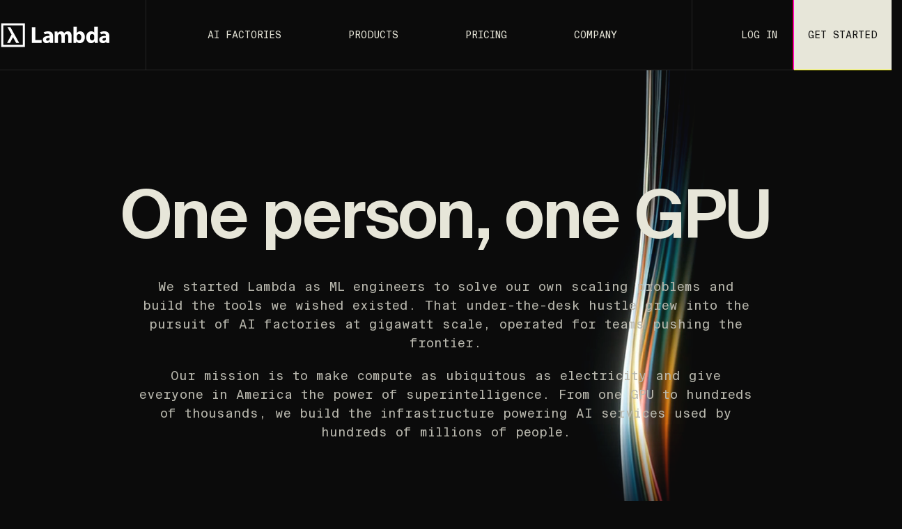

--- FILE ---
content_type: text/html; charset=UTF-8
request_url: https://lambda.ai/about
body_size: 13338
content:
<!doctype html><html lang="en"><head>

    

    <meta charset="utf-8">
    
    <title>About Lambda | AI Computing Platform for Superintelligence</title>
    
    
      <link rel="shortcut icon" href="https://lambda.ai/hubfs/favicon-48x48-1.svg">
    
    <link rel="apple-touch-icon" href="https://lambda.ai/hubfs/raw_assets/33/public/@projects/Lambda%20Marketing%20Website/lambda-theme/assets/static/img/apple-touch-icon-180x180.png">
    <link rel="apple-touch-icon-precomposed" href="https://lambda.ai/hubfs/raw_assets/33/public/@projects/Lambda%20Marketing%20Website/lambda-theme/assets/static/img/apple-touch-icon-180x180.png">
    <meta name="description" content="Discover how Lambda’s AI computing platform delivers large-scale infrastructure for deep learning, model training, and global AI deployment.">

    
    

    
    
    
    
    
    <meta name="viewport" content="width=device-width, initial-scale=1">

    
    <meta property="og:description" content="Discover how Lambda’s AI computing platform delivers large-scale infrastructure for deep learning, model training, and global AI deployment.">
    <meta property="og:title" content="About Lambda | AI Computing Platform for Superintelligence">
    <meta name="twitter:description" content="Discover how Lambda’s AI computing platform delivers large-scale infrastructure for deep learning, model training, and global AI deployment.">
    <meta name="twitter:title" content="About Lambda | AI Computing Platform for Superintelligence">

    

    
    <style>
a.cta_button{-moz-box-sizing:content-box !important;-webkit-box-sizing:content-box !important;box-sizing:content-box !important;vertical-align:middle}.hs-breadcrumb-menu{list-style-type:none;margin:0px 0px 0px 0px;padding:0px 0px 0px 0px}.hs-breadcrumb-menu-item{float:left;padding:10px 0px 10px 10px}.hs-breadcrumb-menu-divider:before{content:'›';padding-left:10px}.hs-featured-image-link{border:0}.hs-featured-image{float:right;margin:0 0 20px 20px;max-width:50%}@media (max-width: 568px){.hs-featured-image{float:none;margin:0;width:100%;max-width:100%}}.hs-screen-reader-text{clip:rect(1px, 1px, 1px, 1px);height:1px;overflow:hidden;position:absolute !important;width:1px}
</style>

<link rel="stylesheet" href="https://lambda.ai/hubfs/hub_generated/template_assets/77/204972008786/1768344806309/template_fonts.min.css">
<link rel="stylesheet" href="https://lambda.ai/hubfs/raw_assets/73/public/@projects/Lambda%20Marketing%20Website/lambda-theme/assets/dist/css/main.css">
<link rel="preload" as="style" href="https://lambda.ai/hubfs/raw_assets/Lambda%20Marketing%20Website/77/js_client_assets/assets/SchemaConsole-BM8QwB_t.css">

<link rel="preload" as="style" href="https://lambda.ai/hubfs/raw_assets/Lambda%20Marketing%20Website/77/js_client_assets/assets/index-DNcO2Yqt.css">

<link rel="preload" as="style" href="https://lambda.ai/hubfs/raw_assets/Lambda%20Marketing%20Website/77/js_client_assets/assets/index-Cz3ND_u1.css">

<link rel="preload" as="style" href="https://lambda.ai/hubfs/raw_assets/Lambda%20Marketing%20Website/77/js_client_assets/assets/index-Cz3ND_u1.css">

<link rel="preload" as="style" href="https://lambda.ai/hubfs/raw_assets/Lambda%20Marketing%20Website/77/js_client_assets/assets/index-Cz3ND_u1.css">

<link rel="preload" as="style" href="https://lambda.ai/hubfs/raw_assets/Lambda%20Marketing%20Website/77/js_client_assets/assets/index-CjMT2nOS.css">

<link rel="preload" as="style" href="https://lambda.ai/hubfs/raw_assets/Lambda%20Marketing%20Website/77/js_client_assets/assets/LogoTicker-yrpOiI9Z.css">

<link rel="preload" as="style" href="https://lambda.ai/hubfs/raw_assets/Lambda%20Marketing%20Website/77/js_client_assets/assets/ValuesConsoleIsland-Dhe2unwO.css">

<link rel="preload" as="style" href="https://lambda.ai/hubfs/raw_assets/Lambda%20Marketing%20Website/77/js_client_assets/assets/index-CC5glFTl.css">

    

    
    <link rel="canonical" href="https://lambda.ai/about">

<meta name="google-site-verification" content="Yl9AOUwQUNp73F6qbOEGV8Z-ottfBhEf0Wn0VLsuYKE">

<script src="https://cmp.osano.com/gHAmSqAlBBP1bn8/6da442a0-e608-4711-8d07-7d71e05f85b4/osano.js"></script>

<!-- Google Tag Manager -->
<script>(function(w,d,s,l,i){w[l]=w[l]||[];w[l].push({'gtm.start':
new Date().getTime(),event:'gtm.js'});var f=d.getElementsByTagName(s)[0],
j=d.createElement(s),dl=l!='dataLayer'?'&l='+l:'';j.async=true;j.src=
'https://www.googletagmanager.com/gtm.js?id='+i+dl;f.parentNode.insertBefore(j,f);
})(window,document,'script','dataLayer','GTM-NZ5JKG2');</script>
<!-- End Google Tag Manager -->

<!-- Hotjar Tracking Code for my site -->
<script>
    (function(h,o,t,j,a,r){
        h.hj=h.hj||function(){(h.hj.q=h.hj.q||[]).push(arguments)};
        h._hjSettings={hjid:3059404,hjsv:6};
        a=o.getElementsByTagName('head')[0];
        r=o.createElement('script');r.async=1;
        r.src=t+h._hjSettings.hjid+j+h._hjSettings.hjsv;
        a.appendChild(r);
    })(window,document,'https://static.hotjar.com/c/hotjar-','.js?sv=');
</script>

<meta property="og:image" content="https://lambda.ai/hubfs/OPENGRAPH%20-%20About.png">
<meta property="og:image:width" content="1200">
<meta property="og:image:height" content="630">

<meta name="twitter:image" content="https://lambda.ai/hubfs/OPENGRAPH%20-%20About.png">


<meta property="og:url" content="https://lambda.ai/about">
<meta name="twitter:card" content="summary_large_image">
<meta http-equiv="content-language" content="en">






  <meta name="generator" content="HubSpot"></head>
  
  <body class="body-wrapper   hs-content-id-81543579828 hs-site-page page  theme-overrides">
    <script>
      window.__islands = window.__islands || [];
      // sanity check
      window.__hsIslandsBootstrapped = window.__hsIslandsBootstrapped || false;
    </script>

    
      <div data-global-resource-path="@projects/Lambda Marketing Website/lambda-theme/templates/partials/header.hubl.html">

  <header class="siteHeader" style="--total-header-height:var(--header-nav-height)"><div class="container"><div class="headerContentWrapper"><div class="headerLogoWrapper"><a href="/" class="headerLogo" aria-label="link"><svg width="171" height="40" viewbox="0 0 171 40" fill="none" xmlns="http://www.w3.org/2000/svg"><path d="M54.5472 27.5003H64.1365V32.1322H49.0749V7.745H54.5472V27.5003ZM1.46484 1.70898H38.1092V38.2959H1.46484V1.70898ZM4.70436 35.0712H34.8607V4.93062H4.70436V35.0712ZM11.1443 7.79363L17.5182 19.0937L10.4261 32.1808H14.9939L19.7209 23.2484L24.7545 32.1808H29.4064L15.7962 7.79059L11.1443 7.79363ZM104.823 14.0424C103.656 14.0154 102.504 14.3163 101.496 14.9116C100.612 15.4613 99.8454 16.1847 99.2422 17.0391H99.1701C98.4188 15.1943 96.6308 14.0363 94.377 14.0363C91.3718 14.0363 89.8332 15.6988 89.0819 16.8233H88.9738L88.7243 14.4345H84.2888V32.1261H89.5838V21.8199C89.5665 21.3524 89.6389 20.8858 89.7972 20.4462C90.1187 19.5344 90.9421 18.4554 92.3365 18.4554C94.0554 18.4554 94.8428 19.9751 94.8428 22.2181V32.1322H100.138V21.7986C100.135 21.3192 100.207 20.8423 100.351 20.3854C100.513 19.8386 100.843 19.3582 101.293 19.0135C101.743 18.6688 102.29 18.4776 102.854 18.4676C104.609 18.4676 105.433 19.9508 105.433 22.522V32.1444H110.725V21.7135C110.725 16.4313 108.185 14.0424 104.823 14.0424ZM145.879 7.05204H151.318V32.117H146.63L146.38 29.5123H146.308C145.199 31.5031 143.087 32.5152 140.833 32.5152C136.683 32.5152 133.356 28.9349 133.356 23.4338C133.32 17.4646 137.004 14.0272 141.191 14.0272C143.339 14.0272 145.019 14.787 145.806 16.0179H145.879V7.05204ZM145.879 21.9141C145.872 21.5878 145.848 21.2621 145.806 20.9385C145.485 19.4554 144.304 18.2244 142.624 18.2244C140.154 18.2244 138.868 20.4674 138.868 23.2545C138.868 26.2573 140.334 28.1386 142.588 28.1386C143.336 28.1471 144.063 27.8885 144.642 27.4081C145.22 26.9278 145.612 26.2566 145.749 25.5126C145.855 25.0989 145.903 24.6724 145.894 24.2453L145.879 21.9141ZM169.343 21.6588V32.117H164.655L164.333 30.3451H164.225C163.077 31.7553 161.28 32.5152 159.197 32.5152C155.642 32.5152 153.524 29.9105 153.524 27.087C153.524 22.4916 158.148 21.1422 163.828 21.1422V20.0814C163.828 19.1423 163.326 17.802 160.634 17.802C159.215 17.8218 157.815 18.1417 156.526 18.7411L154.783 15.5955C156.003 14.9086 158.407 14.0394 161.604 14.0394C167.455 14.0394 169.343 17.5133 169.343 21.674V21.6588ZM164.008 24.3942C161.003 24.3942 158.566 24.6009 158.554 26.8256C158.554 28.245 159.843 28.6279 161.063 28.6279C161.687 28.6326 162.295 28.4396 162.804 28.0759C163.313 27.7123 163.697 27.1963 163.9 26.6007C163.974 26.2933 164.01 25.9779 164.008 25.6616V24.3942ZM131.253 22.9475C131.253 29.3117 127.298 32.4908 123.343 32.4908C121.33 32.4908 119.389 31.731 118.153 29.637H118.102L117.892 32.0927H113.474V7.06724H118.836V16.5285H118.905C119.929 15.0089 121.729 14.0363 124.131 14.0363C128.263 14.0363 131.298 17.5406 131.265 22.9627L131.253 22.9475ZM125.777 23.1663C125.777 20.431 124.575 18.2488 122.072 18.2488C120.624 18.2488 119.283 19.3703 118.929 20.9598C118.858 21.2923 118.822 21.6317 118.824 21.9719V24.5765C118.821 24.9048 118.856 25.2323 118.929 25.5522C119.084 26.2815 119.48 26.9359 120.051 27.4085C120.622 27.881 121.334 28.1438 122.072 28.1538C124.38 28.169 125.789 26.3606 125.789 23.1815L125.777 23.1663ZM81.9027 21.6467V32.1048H77.2328L76.9112 30.3329H76.8031C75.6521 31.7432 73.858 32.503 71.7755 32.503C68.2174 32.5212 66.1139 29.9257 66.1139 27.1022C66.1139 22.5068 70.7387 21.1574 76.4184 21.1574V20.0814C76.4184 19.1423 75.9165 17.802 73.224 17.802C71.8058 17.8215 70.4074 18.1414 69.119 18.7411L67.373 15.5955C68.5961 14.9086 71.0002 14.0394 74.1976 14.0394C80.0366 14.0394 81.9238 17.5133 81.9238 21.674L81.9027 21.6467ZM76.5686 24.382C73.5635 24.382 71.1264 24.5887 71.1144 26.8135C71.1144 28.2328 72.4036 28.6158 73.6236 28.6158C74.2469 28.6209 74.8559 28.4281 75.365 28.0643C75.8739 27.7006 76.2571 27.1844 76.4605 26.5886C76.5341 26.2811 76.5704 25.9657 76.5686 25.6494V24.382Z" fill="white"></path></svg></a></div><nav aria-label="Primary" class="mainNav"><ul><li class=""><a href="/ai-infrastructure" class="directLink" aria-label="AI factories" tabindex="0">AI factories</a></li><li class="hasDropdown"><a class="noLink" aria-label="Products" tabindex="0" aria-haspopup="true" aria-expanded="false" aria-controls="dropdown-products" role="button">Products</a><div id="dropdown-products" role="region" aria-label="Products" class="dropdownWrapper"><div class="dropdownContent"><ul class="dropdownColumns"><li><div class="dropdownColumnHeading" data-text="Supercomputers">Supercomputers</div><ul class="dropdownLinks"><li><a href="/superclusters" aria-label="Superclusters" tabindex="0">Superclusters</a></li><li><a href="/1-click-clusters" aria-label="1-Click Clusters™" tabindex="0">1-Click Clusters™</a></li><li><a href="/instances" aria-label="Instances" tabindex="0">Instances</a></li></ul><div class="dropdownFooter"><a href="/cloud" aria-label="Compare" tabindex="0">Compare</a></div></li><li><div class="dropdownColumnHeading" data-text="For every mission">For every mission</div><ul class="dropdownLinks"><li><a href="/superintelligence" aria-label="Superintelligence" tabindex="0">Superintelligence</a></li><li><a href="/enterprise" aria-label="Enterprise" tabindex="0">Enterprise</a></li><li><a href="/government" aria-label="Government" tabindex="0">Government</a></li><li><a href="/instances" aria-label="Startups and Researchers" tabindex="0">Startups and Researchers</a></li></ul></li><li><div class="dropdownColumnHeading" data-text="Foundations">Foundations</div><ul class="dropdownLinks"><li><a href="/ai-infrastructure" aria-label="AI factories" tabindex="0">AI factories</a></li><li><a href="/orchestration" aria-label="Orchestration" tabindex="0">Orchestration</a></li><li><a href="/lambda-stack-deep-learning-software" aria-label="Lambda Stack" tabindex="0">Lambda Stack</a></li><li><a href="/trust" aria-label="Trust and security" tabindex="0">Trust and security</a></li></ul></li><li><div class="dropdownColumnHeading" data-text="Docs">Docs</div><ul class="dropdownLinks"><li><a href="/case-studies" aria-label="Customer stories" tabindex="0">Customer stories</a></li><li><a href="https://docs.lambda.ai" aria-label="Documentation (opens in a new tab)" target="_blank" rel="noopener noreferrer" tabindex="0">Documentation</a></li><li><a href="/blog" aria-label="Blog" tabindex="0">Blog</a></li><li><a href="/research" aria-label="Research" tabindex="0">Research</a></li></ul></li></ul></div></div></li><li class=""><a href="/pricing" class="directLink" aria-label="Pricing" tabindex="0">Pricing</a></li><li class="hasDropdown"><a class="noLink" aria-label="Company" tabindex="0" aria-haspopup="true" aria-expanded="false" aria-controls="dropdown-company" role="button">Company</a><div id="dropdown-company" role="region" aria-label="Company" class="dropdownWrapper"><div class="dropdownContent"><ul class="dropdownColumns"><li><div class="dropdownColumnHeading" data-text="Inside Lambda">Inside Lambda</div><ul class="dropdownLinks"><li><a href="/about" aria-label="About" tabindex="0">About</a></li><li><a href="/careers" aria-label="Careers" tabindex="0">Careers</a></li><li><a href="/leadership" aria-label="Leadership" tabindex="0">Leadership</a></li><li><a href="/investors" aria-label="Investors" tabindex="0">Investors</a></li></ul></li><li><div class="dropdownColumnHeading" data-text="Resources">Resources</div><ul class="dropdownLinks"><li><a href="/research" aria-label="Research" tabindex="0">Research</a></li><li><a href="/gpu-benchmarks" aria-label="GPU benchmarks" tabindex="0">GPU benchmarks</a></li><li><a href="/customer-stories" aria-label="Customer stories" tabindex="0">Customer stories</a></li><li><a href="/support" aria-label="Support" tabindex="0">Support</a></li><li><a href="/blog" aria-label="Blog" tabindex="0">Blog</a></li><li><a href="/partners" aria-label="Partners" tabindex="0">Partners</a></li></ul></li></ul></div></div></li></ul></nav><div class="utilityNav"><ul><li class=""><a href="/login" class="directLink" aria-label="Log in" tabindex="0">Log in</a></li><li class="hasDropdown"><a class="noLink" aria-label="Get started" tabindex="0" aria-haspopup="true" aria-expanded="false" aria-controls="dropdown-get-started" role="button">Get started</a><div id="dropdown-get-started" role="region" aria-label="Get started" class="dropdownWrapper"><div class="dropdownContent"><ul class="dropdownColumns"><li><ul class="dropdownLinks"><li><a href="/sign-up" aria-label="Create account" tabindex="0">Create account</a></li></ul><div class="dropdownFooter"><a href="/talk-to-our-team" aria-label="Talk to our team" tabindex="0">Talk to our team</a></div></li></ul></div></div></li></ul></div><button class="mobileMenuToggle" aria-label="Toggle mobile menu" aria-expanded="false"><span class="hamburger"><span></span><span></span><span></span></span></button></div><div class="mobileMenuOverlay" aria-hidden="true"></div><nav class="mobileMenu" aria-label="Mobile navigation"><div class="mobileMenuContent"><div class="mobileNavSection"><ul class="mobileNavList"><li class="mobileNavItem"><a href="/ai-infrastructure" class="mobileNavLink" aria-label="AI factories">AI factories</a></li><li class="mobileNavItem"><button class="mobileNavToggle" aria-expanded="false" aria-controls="mobile-dropdown-products" type="button">Products<span class="toggleIcon"><span class="toggleIconBar"></span><span class="toggleIconBar"></span></span></button><div id="mobile-dropdown-products" class="mobileDropdown"><div class="mobileDropdownContent"><div class="mobileDropdownColumn"><div class="mobileDropdownColumnHeading">Supercomputers</div><ul class="mobileDropdownLinks"><li><a href="/superclusters" aria-label="Superclusters">Superclusters</a></li><li><a href="/1-click-clusters" aria-label="1-Click Clusters™">1-Click Clusters™</a></li><li><a href="/instances" aria-label="Instances">Instances</a></li></ul><div class="mobileDropdownFooter"><a href="/cloud" aria-label="Compare">Compare</a></div></div><div class="mobileDropdownColumn"><div class="mobileDropdownColumnHeading">For every mission</div><ul class="mobileDropdownLinks"><li><a href="/superintelligence" aria-label="Superintelligence">Superintelligence</a></li><li><a href="/enterprise" aria-label="Enterprise">Enterprise</a></li><li><a href="/government" aria-label="Government">Government</a></li><li><a href="/instances" aria-label="Startups and Researchers">Startups and Researchers</a></li></ul></div><div class="mobileDropdownColumn"><div class="mobileDropdownColumnHeading">Foundations</div><ul class="mobileDropdownLinks"><li><a href="/ai-infrastructure" aria-label="AI factories">AI factories</a></li><li><a href="/orchestration" aria-label="Orchestration">Orchestration</a></li><li><a href="/lambda-stack-deep-learning-software" aria-label="Lambda Stack">Lambda Stack</a></li><li><a href="/trust" aria-label="Trust and security">Trust and security</a></li></ul></div><div class="mobileDropdownColumn"><div class="mobileDropdownColumnHeading">Docs</div><ul class="mobileDropdownLinks"><li><a href="/case-studies" aria-label="Customer stories">Customer stories</a></li><li><a href="https://docs.lambda.ai" aria-label="Documentation (opens in a new tab)" target="_blank" rel="noopener noreferrer">Documentation</a></li><li><a href="/blog" aria-label="Blog">Blog</a></li><li><a href="/research" aria-label="Research">Research</a></li></ul></div></div></div></li><li class="mobileNavItem"><a href="/pricing" class="mobileNavLink" aria-label="Pricing">Pricing</a></li><li class="mobileNavItem"><button class="mobileNavToggle" aria-expanded="false" aria-controls="mobile-dropdown-company" type="button">Company<span class="toggleIcon"><span class="toggleIconBar"></span><span class="toggleIconBar"></span></span></button><div id="mobile-dropdown-company" class="mobileDropdown"><div class="mobileDropdownContent"><div class="mobileDropdownColumn"><div class="mobileDropdownColumnHeading">Inside Lambda</div><ul class="mobileDropdownLinks"><li><a href="/about" aria-label="About">About</a></li><li><a href="/careers" aria-label="Careers">Careers</a></li><li><a href="/leadership" aria-label="Leadership">Leadership</a></li><li><a href="/investors" aria-label="Investors">Investors</a></li></ul></div><div class="mobileDropdownColumn"><div class="mobileDropdownColumnHeading">Resources</div><ul class="mobileDropdownLinks"><li><a href="/research" aria-label="Research">Research</a></li><li><a href="/gpu-benchmarks" aria-label="GPU benchmarks">GPU benchmarks</a></li><li><a href="/customer-stories" aria-label="Customer stories">Customer stories</a></li><li><a href="/support" aria-label="Support">Support</a></li><li><a href="/blog" aria-label="Blog">Blog</a></li><li><a href="/partners" aria-label="Partners">Partners</a></li></ul></div></div></div></li></ul></div><div class="mobileUtilitySection"><ul class="mobileNavList"><li class="mobileNavItem"><a href="/login" class="mobileNavLink" aria-label="Log in">Log in</a></li><li class="mobileNavItem"><button class="mobileNavToggle" aria-expanded="false" aria-controls="mobile-dropdown-get-started" type="button">Get started<span class="toggleIcon"><span class="toggleIconBar"></span><span class="toggleIconBar"></span></span></button><div id="mobile-dropdown-get-started" class="mobileDropdown"><div class="mobileDropdownContent"><div class="mobileDropdownColumn"><ul class="mobileDropdownLinks"><li><a href="/sign-up" aria-label="Create account">Create account</a></li></ul><div class="mobileDropdownFooter"><a href="/talk-to-our-team" aria-label="Talk to our team">Talk to our team</a></div></div></div></div></li></ul></div></div></nav></div><div data-hs-island="true" id="island-9de87di1R3"></div><div data-hs-island="true" id="island-9de87di1R4"></div><div data-hs-island="true" id="island-9de87di1R5"></div></header>
    <script type="text/javascript">
      window.__hsEnvConfig = {"hsDeployed":true,"hsEnv":"prod","hsJSRGates":["CMS:JSRenderer:SeparateIslandRenderOption","CMS:JSRenderer:CompressResponse","CMS:JSRenderer:MinifyCSS","CMS:JSRenderer:GetServerSideProps","CMS:JSRenderer:LocalProxySchemaVersion1","CMS:JSRenderer:SharedDeps"],"hublet":"na1","portalID":21998649};
      window.__hsServerPageUrl = "https:\u002F\u002Flambda.ai\u002Fabout";
      window.__hsBasePath = "\u002Fabout";
    </script>
      
  <script type="text/javascript">
    var newIslands = [{"clientOnly":true,"hydrateOn":"load","id":"island-9de87di1R3","moduleId":"components\u002Fislands\u002FMobileMenuIsland\u002FMobileMenuIsland.jsx?client-entry","moduleName":"MobileMenuIsland","priority":0,"props":{"cssClasses":{"active":"active","hamburger":"hamburger","mobileDropdown":"mobileDropdown","mobileMenu":"mobileMenu","mobileMenuOverlay":"mobileMenuOverlay","mobileMenuToggle":"mobileMenuToggle","mobileNavToggle":"mobileNavToggle"}},"supplementalFieldValues":{"mainNavigation":[{"columns":[],"href":{},"text":{},"type":{}},{"columns":[{"footerLink":{},"footerLinkText":{},"heading":{},"links":[{"href":{},"text":{}},{"href":{},"text":{}},{"href":{},"text":{}}]},{"footerLink":{},"heading":{},"links":[{"href":{},"text":{}},{"href":{},"text":{}},{"href":{},"text":{}},{"href":{},"text":{}}]},{"footerLink":{},"heading":{},"links":[{"href":{},"text":{}},{"href":{},"text":{}},{"href":{},"text":{}},{"href":{},"text":{}}]},{"footerLink":{},"heading":{},"links":[{"href":{},"text":{}},{"href":{},"text":{}},{"href":{},"text":{}},{"href":{},"text":{}}]}],"href":{},"text":{},"type":{}},{"columns":[],"href":{},"text":{},"type":{}},{"columns":[{"footerLink":{},"heading":{},"links":[{"href":{},"text":{}},{"href":{},"text":{}},{"href":{},"text":{}},{"href":{},"text":{}}]},{"footerLink":{},"heading":{},"links":[{"href":{},"text":{}},{"href":{},"text":{}},{"href":{},"text":{}},{"href":{},"text":{}},{"href":{},"text":{}},{"href":{},"text":{}}]}],"href":{},"text":{},"type":{}}],"notificationBannerContent":{"type":"richtext","value":{"content":""}},"notificationBannerReversed":{},"showNotificationBanner":{},"utilityNavigation":[{"columns":[],"href":{},"text":{},"type":{}},{"columns":[{"footerLink":{},"footerLinkText":{},"links":[{"href":{},"text":{}}]}],"href":{},"text":{},"type":{}}]},"url":"https:\u002F\u002F21998649.fs1.hubspotusercontent-na1.net\u002Fhubfs\u002F21998649\u002Fraw_assets\u002FLambda%20Marketing%20Website\u002F77\u002Fjs_client_assets\u002Fassets\u002FMobileMenuIsland-BVQYYk9r.js"},{"clientOnly":true,"hydrateOn":"idle","id":"island-9de87di1R4","moduleId":"components\u002Fislands\u002FDesktopDropdownIsland\u002FDesktopDropdownIsland.jsx?client-entry","moduleName":"DesktopDropdownIsland","priority":0,"props":{},"supplementalFieldValues":{"mainNavigation":[{"columns":[],"href":{},"text":{},"type":{}},{"columns":[{"footerLink":{},"footerLinkText":{},"heading":{},"links":[{"href":{},"text":{}},{"href":{},"text":{}},{"href":{},"text":{}}]},{"footerLink":{},"heading":{},"links":[{"href":{},"text":{}},{"href":{},"text":{}},{"href":{},"text":{}},{"href":{},"text":{}}]},{"footerLink":{},"heading":{},"links":[{"href":{},"text":{}},{"href":{},"text":{}},{"href":{},"text":{}},{"href":{},"text":{}}]},{"footerLink":{},"heading":{},"links":[{"href":{},"text":{}},{"href":{},"text":{}},{"href":{},"text":{}},{"href":{},"text":{}}]}],"href":{},"text":{},"type":{}},{"columns":[],"href":{},"text":{},"type":{}},{"columns":[{"footerLink":{},"heading":{},"links":[{"href":{},"text":{}},{"href":{},"text":{}},{"href":{},"text":{}},{"href":{},"text":{}}]},{"footerLink":{},"heading":{},"links":[{"href":{},"text":{}},{"href":{},"text":{}},{"href":{},"text":{}},{"href":{},"text":{}},{"href":{},"text":{}},{"href":{},"text":{}}]}],"href":{},"text":{},"type":{}}],"notificationBannerContent":{"type":"richtext","value":{"content":""}},"notificationBannerReversed":{},"showNotificationBanner":{},"utilityNavigation":[{"columns":[],"href":{},"text":{},"type":{}},{"columns":[{"footerLink":{},"footerLinkText":{},"links":[{"href":{},"text":{}}]}],"href":{},"text":{},"type":{}}]},"url":"https:\u002F\u002F21998649.fs1.hubspotusercontent-na1.net\u002Fhubfs\u002F21998649\u002Fraw_assets\u002FLambda%20Marketing%20Website\u002F77\u002Fjs_client_assets\u002Fassets\u002FDesktopDropdownIsland-7XF3eOjO.js"},{"clientOnly":true,"hydrateOn":"idle","id":"island-9de87di1R5","moduleId":"components\u002Fislands\u002FDropdownScrambleIsland\u002FDropdownScrambleIsland.jsx?client-entry","moduleName":"DropdownScrambleIsland","priority":0,"props":{"cssClasses":{"dropdownColumnHeading":"dropdownColumnHeading","dropdownWrapper":"dropdownWrapper","hasDropdown":"hasDropdown"}},"supplementalFieldValues":{"mainNavigation":[{"columns":[],"href":{},"text":{},"type":{}},{"columns":[{"footerLink":{},"footerLinkText":{},"heading":{},"links":[{"href":{},"text":{}},{"href":{},"text":{}},{"href":{},"text":{}}]},{"footerLink":{},"heading":{},"links":[{"href":{},"text":{}},{"href":{},"text":{}},{"href":{},"text":{}},{"href":{},"text":{}}]},{"footerLink":{},"heading":{},"links":[{"href":{},"text":{}},{"href":{},"text":{}},{"href":{},"text":{}},{"href":{},"text":{}}]},{"footerLink":{},"heading":{},"links":[{"href":{},"text":{}},{"href":{},"text":{}},{"href":{},"text":{}},{"href":{},"text":{}}]}],"href":{},"text":{},"type":{}},{"columns":[],"href":{},"text":{},"type":{}},{"columns":[{"footerLink":{},"heading":{},"links":[{"href":{},"text":{}},{"href":{},"text":{}},{"href":{},"text":{}},{"href":{},"text":{}}]},{"footerLink":{},"heading":{},"links":[{"href":{},"text":{}},{"href":{},"text":{}},{"href":{},"text":{}},{"href":{},"text":{}},{"href":{},"text":{}},{"href":{},"text":{}}]}],"href":{},"text":{},"type":{}}],"notificationBannerContent":{"type":"richtext","value":{"content":""}},"notificationBannerReversed":{},"showNotificationBanner":{},"utilityNavigation":[{"columns":[],"href":{},"text":{},"type":{}},{"columns":[{"footerLink":{},"footerLinkText":{},"links":[{"href":{},"text":{}}]}],"href":{},"text":{},"type":{}}]},"url":"https:\u002F\u002F21998649.fs1.hubspotusercontent-na1.net\u002Fhubfs\u002F21998649\u002Fraw_assets\u002FLambda%20Marketing%20Website\u002F77\u002Fjs_client_assets\u002Fassets\u002FDropdownScrambleIsland-DBjAME0e.js"}];
    if (Array.isArray(window.__islands)) {
      window.__islands.push(...newIslands);
    } else {
      window.__islands = newIslands;
    }
  </script>
  <link rel="modulepreload" crossorigin href="https://static.hsappstatic.net/cms-js-static/ex/js/react/v18/react-combined.mjs">
  <script type="module" crossorigin>
    import { initConfigSingletonFromJSON, setupIslandHydration } from "https://static.hsappstatic.net/cms-js-static/ex/js/island-runtime/v1/island-runtime.mjs"
    initConfigSingletonFromJSON(window.__hsEnvConfig)
    setupIslandHydration();
  </script>
      </div>
    

    <main id="main-content">
      

  <link rel="stylesheet" href="https://lambda.ai/hubfs/raw_assets/Lambda%20Marketing%20Website/77/js_client_assets/assets/SchemaConsole-BM8QwB_t.css">

    <script type="text/javascript">
      window.__hsEnvConfig = {"hsDeployed":true,"hsEnv":"prod","hsJSRGates":["CMS:JSRenderer:SeparateIslandRenderOption","CMS:JSRenderer:CompressResponse","CMS:JSRenderer:MinifyCSS","CMS:JSRenderer:GetServerSideProps","CMS:JSRenderer:LocalProxySchemaVersion1","CMS:JSRenderer:SharedDeps"],"hublet":"na1","portalID":21998649};
      window.__hsServerPageUrl = "https:\u002F\u002Flambda.ai\u002Fabout";
      window.__hsBasePath = "\u002Fabout";
    </script>
      

  <link rel="stylesheet" href="https://lambda.ai/hubfs/raw_assets/Lambda%20Marketing%20Website/77/js_client_assets/assets/index-DNcO2Yqt.css">
<section class="pt-xl pb-xl module-comp _moduleComp_vnxok_2 _fullHeight_vnxok_12"><div class="_videoBackground_vnxok_21 _videoPositionRight_vnxok_70"><video autoplay="" muted loop="" playsinline="" preload="auto" class="_video_vnxok_21"><source src="https://lambda.ai/hubfs/about-hero-background.mp4" type="video/mp4"></video></div><div class="container _container_vnxok_7"><div class="stack--md"><div class="grid-x grid-margin-x stack align-center"><div class="cell small-12 medium-12 large-10"><div class="_titleBlock_vnxok_176 dark-mode titleBlock"><div class="positionCenter"><div class="grid-x grid-margin-x align-center text-left medium-text-center"><div class="cell small-12 medium-12"><div><h1 class="h1">One person, one GPU</h1><div class="content   large-text"><div class="richtext richtext"><p>We started Lambda as ML engineers to solve our own scaling problems and build the tools we wished existed. That under-the-desk hustle grew into the pursuit of AI factories at gigawatt scale, operated for teams pushing the frontier.</p>
<p>Our mission is to make compute as ubiquitous as electricity and give everyone in America the power of superintelligence. From one GPU to hundreds of thousands, we build the infrastructure powering AI services used by hundreds of millions of people.</p></div></div></div></div></div></div></div></div></div></div></div></section>
    <script type="text/javascript">
      window.__hsEnvConfig = {"hsDeployed":true,"hsEnv":"prod","hsJSRGates":["CMS:JSRenderer:SeparateIslandRenderOption","CMS:JSRenderer:CompressResponse","CMS:JSRenderer:MinifyCSS","CMS:JSRenderer:GetServerSideProps","CMS:JSRenderer:LocalProxySchemaVersion1","CMS:JSRenderer:SharedDeps"],"hublet":"na1","portalID":21998649};
      window.__hsServerPageUrl = "https:\u002F\u002Flambda.ai\u002Fabout";
      window.__hsBasePath = "\u002Fabout";
    </script>
      
  
  <link rel="stylesheet" href="https://lambda.ai/hubfs/raw_assets/Lambda%20Marketing%20Website/77/js_client_assets/assets/index-Cz3ND_u1.css">
<section class="pt-xl pb-xl module-comp"><div class="container"><div class="grid-x grid-margin-x stack"><div class="cell small-12 medium-6 large-5 medium-order-2"><div class="_animation_j471m_2"><!--$--><div data-hs-island="true" id="island-7a51d7i1R4p"><!--$--><div class="animationThree animationWrapper"><div class="splineViewer "><spline-viewer url="https://lambda.ai/hubfs/web-static/motion/ai_factories.splinecode" events-target="global" width="100%" height="100%" loading="lazy"></spline-viewer></div></div><!--/$--></div><!--/$--></div></div><div class="cell small-12 medium-6 large-7"><div class=" dark-mode titleBlock"><div class=""><div class=""><div><h2 class="h2">Infrastructure wins the race</h2><div class="content   "><div class="richtext richtext"><p>Today’s AI has outgrown yesterday’s data centers. Lambda builds modular AI factories — power, liquid cooling, and high-bandwidth interconnects — for labs training and deploying the next generation of superintelligence.</p></div></div></div></div></div></div></div></div></div><div class="sectionBorder"></div></section>
    <script type="text/javascript">
      window.__hsEnvConfig = {"hsDeployed":true,"hsEnv":"prod","hsJSRGates":["CMS:JSRenderer:SeparateIslandRenderOption","CMS:JSRenderer:CompressResponse","CMS:JSRenderer:MinifyCSS","CMS:JSRenderer:GetServerSideProps","CMS:JSRenderer:LocalProxySchemaVersion1","CMS:JSRenderer:SharedDeps"],"hublet":"na1","portalID":21998649};
      window.__hsServerPageUrl = "https:\u002F\u002Flambda.ai\u002Fabout";
      window.__hsBasePath = "\u002Fabout";
    </script>
      
  <script type="text/javascript">
    var newIslands = [{"clientOnly":false,"hydrateOn":"visible","id":"island-7a51d7i1R4p","moduleId":"components\u002Fislands\u002FAnimationsIsland\u002FAnimationsIsland.jsx?client-entry","moduleName":"AnimationsIsland","priority":0,"props":{"animation":"animationThree"},"supplementalFieldValues":{"content":{"type":"richtext","value":{"content":"\u003Cp\u003EToday’s AI has outgrown yesterday’s data centers. Lambda builds modular AI factories — power, liquid cooling, and high-bandwidth interconnects — for labs training and deploying the next generation of superintelligence.\u003C\u002Fp\u003E"}}},"url":"https:\u002F\u002F21998649.fs1.hubspotusercontent-na1.net\u002Fhubfs\u002F21998649\u002Fraw_assets\u002FLambda%20Marketing%20Website\u002F77\u002Fjs_client_assets\u002Fassets\u002FAnimationsIsland-CMwoWXgf.js"}];
    if (Array.isArray(window.__islands)) {
      window.__islands.push(...newIslands);
    } else {
      window.__islands = newIslands;
    }
  </script>
  <link rel="modulepreload" crossorigin href="https://static.hsappstatic.net/cms-js-static/ex/js/react/v18/react-combined.mjs">
  <script type="module" crossorigin>
    import { initConfigSingletonFromJSON, setupIslandHydration } from "https://static.hsappstatic.net/cms-js-static/ex/js/island-runtime/v1/island-runtime.mjs"
    initConfigSingletonFromJSON(window.__hsEnvConfig)
    setupIslandHydration();
  </script>
      

  <link rel="stylesheet" href="https://lambda.ai/hubfs/raw_assets/Lambda%20Marketing%20Website/77/js_client_assets/assets/index-Cz3ND_u1.css">

    <script type="text/javascript">
      window.__hsEnvConfig = {"hsDeployed":true,"hsEnv":"prod","hsJSRGates":["CMS:JSRenderer:SeparateIslandRenderOption","CMS:JSRenderer:CompressResponse","CMS:JSRenderer:MinifyCSS","CMS:JSRenderer:GetServerSideProps","CMS:JSRenderer:LocalProxySchemaVersion1","CMS:JSRenderer:SharedDeps"],"hublet":"na1","portalID":21998649};
      window.__hsServerPageUrl = "https:\u002F\u002Flambda.ai\u002Fabout";
      window.__hsBasePath = "\u002Fabout";
    </script>
      

  <link rel="stylesheet" href="https://lambda.ai/hubfs/raw_assets/Lambda%20Marketing%20Website/77/js_client_assets/assets/index-Cz3ND_u1.css">
<section class="pt-xl pb-xl module-comp"><div class="container"><div class="grid-x grid-margin-x stack"><div class="cell small-12 medium-6 large-5 "><div class="_animation_j471m_2"><!--$--><div data-hs-island="true" id="island-7a51d7i3R4p"><!--$--><div class="animationFive animationWrapper"><div class="splineViewer "><spline-viewer url="https://lambda.ai/hubfs/web-static/motion/dna.splinecode" events-target="global" width="100%" height="100%" loading="lazy"></spline-viewer></div></div><!--/$--></div><!--/$--></div></div><div class="cell small-12 medium-6 large-7"><div class=" dark-mode titleBlock"><div class=""><div class=""><div><h2 class="h2">AI is in our DNA</h2><div class="content   "><div class="richtext richtext"><p>Lambda is an AI-only company founded by ML engineers in 2012. One hundred percent of our engineering, operations, and support is dedicated to AI workloads and infrastructure.</p>
<p>Our leadership combines deep ML experience with decades of building and scaling global infrastructure.</p>
<p>We move fast, cut through noise, and prize clarity, trust, and technical excellence.</p></div></div></div></div></div></div></div></div></div><div class="sectionBorder"></div></section>
    <script type="text/javascript">
      window.__hsEnvConfig = {"hsDeployed":true,"hsEnv":"prod","hsJSRGates":["CMS:JSRenderer:SeparateIslandRenderOption","CMS:JSRenderer:CompressResponse","CMS:JSRenderer:MinifyCSS","CMS:JSRenderer:GetServerSideProps","CMS:JSRenderer:LocalProxySchemaVersion1","CMS:JSRenderer:SharedDeps"],"hublet":"na1","portalID":21998649};
      window.__hsServerPageUrl = "https:\u002F\u002Flambda.ai\u002Fabout";
      window.__hsBasePath = "\u002Fabout";
    </script>
      
  <script type="text/javascript">
    var newIslands = [{"clientOnly":false,"hydrateOn":"visible","id":"island-7a51d7i3R4p","moduleId":"components\u002Fislands\u002FAnimationsIsland\u002FAnimationsIsland.jsx?client-entry","moduleName":"AnimationsIsland","priority":0,"props":{"animation":"animationFive"},"supplementalFieldValues":{"content":{"type":"richtext","value":{"content":"\u003Cp\u003ELambda is an AI-only company founded by ML engineers in 2012. One hundred percent of our engineering, operations, and support is dedicated to AI workloads and infrastructure.\u003C\u002Fp\u003E\n\u003Cp\u003EOur leadership combines deep ML experience with decades of building and scaling global infrastructure.\u003C\u002Fp\u003E\n\u003Cp\u003EWe move fast, cut through noise, and prize clarity, trust, and technical excellence.\u003C\u002Fp\u003E"}}},"url":"https:\u002F\u002F21998649.fs1.hubspotusercontent-na1.net\u002Fhubfs\u002F21998649\u002Fraw_assets\u002FLambda%20Marketing%20Website\u002F77\u002Fjs_client_assets\u002Fassets\u002FAnimationsIsland-CMwoWXgf.js"}];
    if (Array.isArray(window.__islands)) {
      window.__islands.push(...newIslands);
    } else {
      window.__islands = newIslands;
    }
  </script>
  <link rel="modulepreload" crossorigin href="https://static.hsappstatic.net/cms-js-static/ex/js/react/v18/react-combined.mjs">
  <script type="module" crossorigin>
    import { initConfigSingletonFromJSON, setupIslandHydration } from "https://static.hsappstatic.net/cms-js-static/ex/js/island-runtime/v1/island-runtime.mjs"
    initConfigSingletonFromJSON(window.__hsEnvConfig)
    setupIslandHydration();
  </script>
      

  <link rel="stylesheet" href="https://lambda.ai/hubfs/raw_assets/Lambda%20Marketing%20Website/77/js_client_assets/assets/index-CjMT2nOS.css">
<link rel="stylesheet" href="https://lambda.ai/hubfs/raw_assets/Lambda%20Marketing%20Website/77/js_client_assets/assets/LogoTicker-yrpOiI9Z.css">
<section class="pt-xl pb-xl module-comp"><div class="container"><div class="stack--md"><div class=" dark-mode titleBlock"><div class="positionCenter"><div class="grid-x grid-margin-x align-center text-left medium-text-center"><div class="cell small-12 medium-12"><div><h2 class="h2">We run your mission-critical workloads</h2><div class="content   "><div class="richtext richtext"><p>The world’s most advanced AI organizations trust Lambda:</p></div></div></div></div></div></div></div><div class="cards "><div class="card " data-text-align="center"><span class="cornerTop"></span><div class="cardImage cardImage-small"><img src="https://lambda.ai/hubfs/hyperscale-icon-72.png" alt="hyperscale-icon-72" loading="lazy"></div><h6 class="cardTitle">Hyperscalers racing to build global AI infrastructure</h6><span class="cornerBottom"></span></div><div class="card " data-text-align="center"><span class="cornerTop"></span><div class="cardImage cardImage-small"><img src="https://lambda.ai/hubfs/enterprise-icon-72.png" alt="enterprise-icon-72" loading="lazy"></div><h6 class="cardTitle">Enterprises deploying AI in regulated industries</h6><span class="cornerBottom"></span></div><div class="card " data-text-align="center"><span class="cornerTop"></span><div class="cardImage cardImage-small"><img src="https://lambda.ai/hubfs/frontier_labs-icon-72.png" alt="frontier_labs-icon-72" loading="lazy"></div><h6 class="cardTitle">Frontier labs building trillion-parameter foundation models</h6><span class="cornerBottom"></span></div></div></div></div><div class="sectionBorder"></div></section>
    <script type="text/javascript">
      window.__hsEnvConfig = {"hsDeployed":true,"hsEnv":"prod","hsJSRGates":["CMS:JSRenderer:SeparateIslandRenderOption","CMS:JSRenderer:CompressResponse","CMS:JSRenderer:MinifyCSS","CMS:JSRenderer:GetServerSideProps","CMS:JSRenderer:LocalProxySchemaVersion1","CMS:JSRenderer:SharedDeps"],"hublet":"na1","portalID":21998649};
      window.__hsServerPageUrl = "https:\u002F\u002Flambda.ai\u002Fabout";
      window.__hsBasePath = "\u002Fabout";
    </script>
      

  <link rel="stylesheet" href="https://lambda.ai/hubfs/raw_assets/Lambda%20Marketing%20Website/77/js_client_assets/assets/ValuesConsoleIsland-Dhe2unwO.css">
<section class="pt-xl pb-xl module-comp"><div class="container"><div class="stack--md"><!--$--><div data-hs-island="true" id="island-246508i1R19"><!--$--><div class="_valuesConsole_90kmg_1"><div class="_valuesConsoleHeader_90kmg_16"><div class="_headerButtons_90kmg_53"><span class="_headerButton_90kmg_53"></span><span class="_headerButton_90kmg_53"></span><span class="_headerButton_90kmg_53"></span></div><div class="_headerInner_90kmg_24"><div class="_headerTitle_90kmg_34">values.txt</div></div></div><div class="_valuesConsoleContent_90kmg_76"><div class="_valuesConsoleContentInner_90kmg_94"><p>The goal of this document at Lambda is to answer the questions:</p><ul><li>Who gets hired? Rewarded? Promoted? Let go?</li><li>What are the values and principles that have led to the success of Lambda and will continue to provide for its future success and prolonged existence?</li><li>What company values will help Lambda succeed?</li></ul><p>It's important to have a set of long-lived and timeless values. We will start this value document with the most important thing we need to do:</p><div class="boxed">Obsess over the customer.</div><p>Always ask:</p><ul><li>"Does the customer care about this work?"</li><li>"Will this delight the customer?"</li><li>"How does the customer define success? Does this help them achieve that?"</li></ul><p>Put yourself in the customer's shoes: How would they perceive this work? What would their experience be?</p><h2>Start with the customer</h2><p>Related to the goal of building a timeless document, it's nice to look back at some timeless principles. An excerpt from one of my favorite business books, My Life and Work by Henry Ford (1922):</p><blockquote><p>But what business ever started with the manufacturer and ended with the consumer? Where does the money to make the wheels go round come from? From the consumer, of course. And success in manufacture is based solely upon an ability to serve that consumer to his liking. He may be served by quality or he may be served by price. He is best served by the highest quality at the lowest price, and any man who can give to the consumer the highest quality at the lowest price is bound to be a leader in business, whatever the kind of an article he makes. There is no getting away from this.</p><p class="quote-footer">- Henry Ford, My Life and Work (1922)</p></blockquote><p>Obsess over our customers' success. Work backward from the customer experience. Build products that delight our customers and help them achieve success.</p><p>Lambda's success starts and ends there.</p><h2>Try to operate from timeless first principles</h2><p>It's important to understand what you hold to be true in this world. There are many 'business first principles' that have been true for hundreds of years and will continue to be true in the future.</p><p>Some of those first principles:</p><ul><li>Customers want to buy high-quality products at a low price.</li><li>The output of the company is the output of the people working at the company. Thus, the qualities of the people working at the company determine the quality of its product, its culture, and its success.</li><li>The road to success is simple: write down your goal, write down everything you need to accomplish it, and then execute against that goal every day and never give up.</li></ul><h2>Build a team of brilliant people with an unstoppable culture</h2><p>You can't just have sheer brilliance. You need brilliance paired with an ability to work together as part of a team. Our job is to build a team of smart, unstoppable people working hard together towards the same ambitious goal.</p><blockquote><p>"We're not just collecting talent; we're building a team."</p><p class="quote-footer">- Bill Belichick</p></blockquote><h2>Write your thoughts down so that you can share them</h2><p>If you can't write your idea down into a one- or two-page document, you haven't thought about it enough. Writing a one-pager is the first step to accomplishing any great task.</p><p>As the company grows, written documents become the central source of truth for activity at the company.</p><p>The power of writing is the ability to inspire others, the ability to communicate through time and space, and the ability to plan and execute complex projects that can't sit inside one person's head.</p><h2>Care deeply</h2><p>Care about the company, care about the customer, care about the work you do, and care about your co-workers. Take pride in doing a great job. Care is taking pride in your work and doing a great job. Care is going the extra mile for the customer. Care is wanting to become GREAT at what you do.</p><p>The opposite of care is "just calling it in", "doing the bare minimum", "shrugging it off", "not caring."</p><h2>Hacker culture</h2><blockquote><p>Hack the planet!</p><p class="quote-footer">- Zero Cool in Hackers (1992)</p></blockquote><p>Lambda was founded in San Francisco in 2012. Our first 'office' was Noisebridge, an anarchist hackerspace in the Mission District. Noisebridge values included Do-ocracy and Be Excellent to Each Other.</p><p>Do-ocracy: If you want something done, do it! But remember to be excellent to each other while doing so.</p><p>At Lambda, you'll find many passionate and intellectually curious individuals. Many of us are 'computer people' and many of us share an interest in open source, *nix operating systems, and a general love of building things.</p><h2>Be excellent to each other</h2><blockquote><p>Be excellent to each other!</p><p class="quote-footer">- Bill in Bill &amp; Ted's Excellent Adventure (1989)</p></blockquote><p>Kindness, consideration, and respect are how we work together as a team at Lambda.</p><p>Thankfully, we have a 'no yelling' culture.</p><h2>Low ego</h2><p>We're focused on outcomes, not on titles. We value anonymous feedback. Own your mistakes. Be humble.</p><p>Run an experiment and get immediate feedback from the market.</p><p>Treating people at the company with respect, whoever they are.</p><h2>Move fast</h2><p>Usually, the only advantage that a small company has over a large company is speed.</p><p>Make decisions quickly, execute quickly.</p><p>Recognize when the decision can be reversed and when it cannot. If it's a reversible decision, then you can confidently make a decision quickly.</p><h2>No politics, no crypto</h2><p>'No politics, no crypto' means that we don't discuss cryptocurrencies or politics at work. We think it's best to avoid holy wars, and there are plenty of other places where you can vigorously debate those topics online and in person.</p><h2>Common quotes and idioms overheard at Lambda and what they mean:</h2><ul><li><span>"Every problem is a people problem. Every solution is a people solution."</span><br>There is no such thing as a 'finance problem' or an 'engineering problem,' or a 'sales problem,' or a 'customer demand problem,' or a 'communication problem.' Every problem is the result of human action, decision-making, and behaviors by individual people at the company.<br><br>Thus, the root cause of any problem at Lambda and the origin of any solution at Lambda start and end with the individual people involved.</li><br><li><span>"Start with the customer experience, work backward to the technology."</span><br>Ask how you are going to make the customers' lives better. Then, we will work backward to determine what technology needs to be invented on their behalf. Never build technology in search of a problem.</li><br><li><span>"Real recognize real"</span><br>Great people want to work with other great people.<br><br>For example, a really capable interviewee will be assessing the talents and the capabilities of the people on the interview panel. If they feel like they can learn a lot from the people they're interviewing with, they will be eager to join the team.<br><br>The same goes for customers during the purchasing process.</li></ul><h2>Simple methods for goal setting</h2><p>Our goal-setting template document: </p><p><a href="https://docs.google.com/document/d/1bvjooXcIaXGxfgr4-5fZ1SiC-0uJJh33DmNe5ZaNN30/edit?tab=t.0">https://docs.google.com/document/d/1bvjooXcIaXGxfgr4-5fZ1SiC-0uJJh33DmNe5ZaNN30/edit?tab=t.0</a></p><h2>Step 1:</h2><p>Get a clean sheet of paper and write down ten goals that you would like to accomplish in the next twelve months.</p><h2>Step 2:</h2><p>Ask yourself this great question: "If you could only accomplish one goal on this list, but you could accomplish it within 24 hours, which one goal would have the greatest positive impact on your life and on Lambda?" This is a great question because it will jump out at you, you'll say "That's the one." Whatever it is, put a circle around that goal.</p><h2>Step 3:</h2><p>Write the circled goal at the top of this page and set a deadline for the goal. Then write a list of everything you can think of to achieve that goal and begin working on that list.</p><p>Here's the kicker: do something every day. Keep this paper with you, and just start making progress every day towards the things you need to do to achieve this goal.</p><p>My promise to you is that this exercise — selecting your most important goal, making a plan, and working on it every day — will change your life in ways that you cannot imagine. A week, a month, and a year from now, you'll be absolutely staggered at the difference it makes.</p><p>A simple method of goal setting and execution from Brian Tracy.</p><div class="_blinkyWrap_90kmg_323"><div class="_blinky_90kmg_323">lambda ~ % <a href="/careers#join">Join the Lambda team</a></div></div><div class="_scrollIndicator_90kmg_117 ">↓</div></div></div></div><!--/$--></div><!--/$--></div></div><div class="sectionBorder"></div></section>
    <script type="text/javascript">
      window.__hsEnvConfig = {"hsDeployed":true,"hsEnv":"prod","hsJSRGates":["CMS:JSRenderer:SeparateIslandRenderOption","CMS:JSRenderer:CompressResponse","CMS:JSRenderer:MinifyCSS","CMS:JSRenderer:GetServerSideProps","CMS:JSRenderer:LocalProxySchemaVersion1","CMS:JSRenderer:SharedDeps"],"hublet":"na1","portalID":21998649};
      window.__hsServerPageUrl = "https:\u002F\u002Flambda.ai\u002Fabout";
      window.__hsBasePath = "\u002Fabout";
    </script>
      
  <script type="text/javascript">
    var newIslands = [{"clientOnly":false,"hydrateOn":"visible","id":"island-246508i1R19","moduleId":"components\u002Fislands\u002FValuesConsoleIsland\u002FValuesConsoleIsland.jsx?client-entry","moduleName":"ValuesConsoleIsland","priority":0,"props":{},"supplementalFieldValues":{"bottomPadding":{},"buttonText":{},"buttonUrl":{},"buttonVariant":{},"content":{"type":"richtext","value":{"content":""}},"position":{},"sectionLabel":{},"title":{},"topPadding":{}},"url":"https:\u002F\u002F21998649.fs1.hubspotusercontent-na1.net\u002Fhubfs\u002F21998649\u002Fraw_assets\u002FLambda%20Marketing%20Website\u002F77\u002Fjs_client_assets\u002Fassets\u002FValuesConsoleIsland-BhKA1hvw.js"}];
    if (Array.isArray(window.__islands)) {
      window.__islands.push(...newIslands);
    } else {
      window.__islands = newIslands;
    }
  </script>
  <link rel="modulepreload" crossorigin href="https://static.hsappstatic.net/cms-js-static/ex/js/react/v18/react-combined.mjs">
  <script type="module" crossorigin>
    import { initConfigSingletonFromJSON, setupIslandHydration } from "https://static.hsappstatic.net/cms-js-static/ex/js/island-runtime/v1/island-runtime.mjs"
    initConfigSingletonFromJSON(window.__hsEnvConfig)
    setupIslandHydration();
  </script>
      

  <link rel="stylesheet" href="https://lambda.ai/hubfs/raw_assets/Lambda%20Marketing%20Website/77/js_client_assets/assets/index-CC5glFTl.css">
<section class="pt-xl pb-xl module-comp _section_dn24w_1"><div class="container"><div class="stack--md"><div class=" light-mode titleBlock"><div class="positionRight"><div class="grid-x grid-margin-x align-middle"><div class="cell small-12 medium-7"><div class="titleBlock"><h2 class="h2" data-variant="highlight-dark">Join the race to superintelligence</h2></div></div><div class="cell small-12 medium-6 large-5"><div class="titleBlock"><div class="content   "><div class="richtext richtext">We’re hiring. If you want to work at the frontier of AI, join us.</div><div class="buttonGroup " data-align="left"><a href="/careers/open-roles" class="button button--secondary" aria-label="View open roles">View open roles</a></div></div></div></div></div></div></div></div></div></section>
    <script type="text/javascript">
      window.__hsEnvConfig = {"hsDeployed":true,"hsEnv":"prod","hsJSRGates":["CMS:JSRenderer:SeparateIslandRenderOption","CMS:JSRenderer:CompressResponse","CMS:JSRenderer:MinifyCSS","CMS:JSRenderer:GetServerSideProps","CMS:JSRenderer:LocalProxySchemaVersion1","CMS:JSRenderer:SharedDeps"],"hublet":"na1","portalID":21998649};
      window.__hsServerPageUrl = "https:\u002F\u002Flambda.ai\u002Fabout";
      window.__hsBasePath = "\u002Fabout";
    </script>
      


    </main>

    
      <div data-global-resource-path="@projects/Lambda Marketing Website/lambda-theme/templates/partials/footer.hubl.html">

<footer class="py-xl footer"><div class="sectionLabel"><div class="container"><span>FOOTER</span></div></div><div class="container"><div class="grid-x grid-margin-x"><div class="cell small-12 medium-4 "><div class="title">AI FACTORIES</div><div class="grid-x"><div class="cell small-6 medium-6 "><div class="heading">For every mission</div><ul class="links"><li> <a href="/superintelligence" aria-label="Superintelligence">Superintelligence</a></li><li> <a href="/enterprise" aria-label="Enterprise">Enterprise</a></li><li> <a href="/government" aria-label="Government">Government</a></li><li> <a href="/instances" aria-label="Startups and researchers">Startups and researchers</a></li></ul></div><div class="cell small-6 medium-6 "><div class="heading">Foundations</div><ul class="links"><li> <a href="/ai-infrastructure" aria-label="AI infrastructure">AI infrastructure</a></li><li> <a href="/trust" aria-label="Trust and security">Trust and security</a></li><li> <a href="/customer-stories" aria-label="Customer stories">Customer stories</a></li></ul></div></div></div><div class="cell small-12 medium-4 medium-offset-1"><div class="title">Products</div><div class="grid-x"><div class="cell small-6 medium-6 "><div class="heading">Products</div><ul class="links"><li> <a href="/superclusters" aria-label="Superclusters">Superclusters</a></li><li> <a href="/1-click-clusters" aria-label="1-Click Clusters">1-Click Clusters</a></li><li> <a href="/instances" aria-label="Instances">Instances</a></li></ul><div class="heading">Features</div><ul class="links"><li> <a href="/ai-infrastructure" aria-label="AI infrastructure">AI infrastructure</a></li><li> <a href="/orchestration" aria-label="Orchestration">Orchestration</a></li><li> <a href="/lambda-stack-deep-learning-software" aria-label="Lambda Stack">Lambda Stack</a></li><li> <a href="/trust" aria-label="Trust and security">Trust and security</a></li></ul></div><div class="cell small-6 medium-6 "><div class="heading">Docs</div><ul class="links"><li> <a href="https://docs.lambda.ai" aria-label="Documentation (opens in a new tab)" target="_blank" rel="noopener noreferrer">Documentation</a></li><li> <a href="/blog" aria-label="Blog">Blog</a></li><li> <a href="/research" aria-label="Research">Research</a></li></ul></div></div></div><div class="cell small-12 medium-2 medium-offset-1"><div class="title">Company</div><div class="grid-x"><div class="cell small-12"><div class="heading">Inside Lambda</div><ul class="links"><li><a href="/about" aria-label="About">About</a></li><li><a href="/careers" aria-label="Careers">Careers</a></li><li><a href="/leadership" aria-label="Leadership">Leadership</a></li><li><a href="/investors" aria-label="Investors">Investors</a></li></ul><div class="heading">Resources</div><ul class="links"><li><a href="/research" aria-label="Research">Research</a></li><li><a href="/customer-stories" aria-label="Customer stories">Customer stories</a></li><li><a href="/blog" aria-label="Blog">Blog</a></li><li><a href="/partners" aria-label="Partners">Partners</a></li></ul><ul class="links"><li><a href="/legal/privacy-policy" aria-label="Privacy Policy">Privacy Policy</a></li><li><a href="/legal/terms-of-service" aria-label="Terms of Service">Terms of Service</a></li></ul></div></div></div></div><div class="footerBranding"><div class="logo"><img src="https://lambda.ai/hubfs/raw_assets/Lambda%20Marketing%20Website/77/js_client_assets/assets/logo-white-C_8i3vcr.svg" alt="Lambda Logo"></div><div class="socialLinks"><a href="https://www.linkedin.com/company/lambda-cloud/" aria-label="link (opens in a new tab)" target="_blank" rel="noopener noreferrer"><img src="https://lambda.ai/hubfs/raw_assets/Lambda%20Marketing%20Website/77/js_client_assets/assets/linkedin-608YWfcb.svg" alt="LinkedIn"></a><a href="https://x.com/LambdaAPI" aria-label="link (opens in a new tab)" target="_blank" rel="noopener noreferrer"><img src="https://lambda.ai/hubfs/raw_assets/Lambda%20Marketing%20Website/77/js_client_assets/assets/x-Dm1IIASF.svg" alt="X"></a><a href="https://www.youtube.com/@lambda-ai/" aria-label="link (opens in a new tab)" target="_blank" rel="noopener noreferrer"><img src="https://lambda.ai/hubfs/raw_assets/Lambda%20Marketing%20Website/77/js_client_assets/assets/youtube-BUg7SWc3.svg" alt="YouTube"></a></div></div><div class="copyright">© <!-- -->2026<!-- --> Lambda. All rights reserved.</div></div><!--$--><div data-hs-island="true" id="island-75f7e5i1R3"><!--$--><div class="footerLines "><div class="footerLine"></div><div class="footerLine"></div><div class="footerLine"></div><div class="footerLine"></div><div class="footerLine"></div><div class="footerLine"></div><div class="footerLine"></div></div><!--/$--></div><!--/$--></footer>
    <script type="text/javascript">
      window.__hsEnvConfig = {"hsDeployed":true,"hsEnv":"prod","hsJSRGates":["CMS:JSRenderer:SeparateIslandRenderOption","CMS:JSRenderer:CompressResponse","CMS:JSRenderer:MinifyCSS","CMS:JSRenderer:GetServerSideProps","CMS:JSRenderer:LocalProxySchemaVersion1","CMS:JSRenderer:SharedDeps"],"hublet":"na1","portalID":21998649};
      window.__hsServerPageUrl = "https:\u002F\u002Flambda.ai\u002Fabout";
      window.__hsBasePath = "\u002Fabout";
    </script>
      
  <script type="text/javascript">
    var newIslands = [{"clientOnly":false,"hydrateOn":"visible","id":"island-75f7e5i1R3","moduleId":"components\u002Fislands\u002FSiteFooterIsland\u002FSiteFooterIsland.jsx?client-entry","moduleName":"SiteFooterIsland","priority":0,"props":{},"supplementalFieldValues":{"sectionLabel":{}},"url":"https:\u002F\u002F21998649.fs1.hubspotusercontent-na1.net\u002Fhubfs\u002F21998649\u002Fraw_assets\u002FLambda%20Marketing%20Website\u002F77\u002Fjs_client_assets\u002Fassets\u002FSiteFooterIsland-Ckh46V-U.js"}];
    if (Array.isArray(window.__islands)) {
      window.__islands.push(...newIslands);
    } else {
      window.__islands = newIslands;
    }
  </script>
  <link rel="modulepreload" crossorigin href="https://static.hsappstatic.net/cms-js-static/ex/js/react/v18/react-combined.mjs">
  <script type="module" crossorigin>
    import { initConfigSingletonFromJSON, setupIslandHydration } from "https://static.hsappstatic.net/cms-js-static/ex/js/island-runtime/v1/island-runtime.mjs"
    initConfigSingletonFromJSON(window.__hsEnvConfig)
    setupIslandHydration();
  </script>
      </div>
    

    
    
    
<!-- HubSpot performance collection script -->
<script defer src="/hs/hsstatic/content-cwv-embed/static-1.1293/embed.js"></script>
<script src="https://lambda.ai/hubfs/raw_assets/68/public/@projects/Lambda%20Marketing%20Website/lambda-theme/assets/dist/js/common.js"></script>
<script>
var hsVars = hsVars || {}; hsVars['language'] = 'en';
</script>

<script src="/hs/hsstatic/cos-i18n/static-1.53/bundles/project.js"></script>

<!-- Start of HubSpot Analytics Code -->
<script type="text/javascript">
var _hsq = _hsq || [];
_hsq.push(["setContentType", "standard-page"]);
_hsq.push(["setCanonicalUrl", "https:\/\/lambda.ai\/about"]);
_hsq.push(["setPageId", "81543579828"]);
_hsq.push(["setContentMetadata", {
    "contentPageId": 81543579828,
    "legacyPageId": "81543579828",
    "contentFolderId": null,
    "contentGroupId": null,
    "abTestId": null,
    "languageVariantId": 81543579828,
    "languageCode": "en",
    
    
}]);
</script>

<script type="text/javascript" id="hs-script-loader" async defer src="/hs/scriptloader/21998649.js"></script>
<!-- End of HubSpot Analytics Code -->


<script type="text/javascript">
var hsVars = {
    render_id: "d13d6b44-a3f5-47f7-9985-510a03be7f39",
    ticks: 1768707431742,
    page_id: 81543579828,
    
    content_group_id: 0,
    portal_id: 21998649,
    app_hs_base_url: "https://app.hubspot.com",
    cp_hs_base_url: "https://cp.hubspot.com",
    language: "en",
    analytics_page_type: "standard-page",
    scp_content_type: "",
    
    analytics_page_id: "81543579828",
    category_id: 1,
    folder_id: 0,
    is_hubspot_user: false
}
</script>


<script defer src="/hs/hsstatic/HubspotToolsMenu/static-1.432/js/index.js"></script>

<!-- Google Tag Manager (noscript) -->
<noscript><iframe src="https://www.googletagmanager.com/ns.html?id=GTM-NZ5JKG2" height="0" width="0" style="display:none;visibility:hidden"></iframe></noscript>
<!-- End Google Tag Manager (noscript) -->





    
    

    <script>
      // If multiple partials inject hydration, prevents re-work trigger later.
      if (!window.__hsIslandsBootstrapped) {
        window.__hsIslandsBootstrapped = true;
      }
    </script>
  
</body></html>

--- FILE ---
content_type: text/css
request_url: https://lambda.ai/hubfs/hub_generated/template_assets/77/204972008786/1768344806309/template_fonts.min.css
body_size: -225
content:
@font-face{font-display:swap;font-family:Suisse Intl Mono;font-style:normal;font-weight:400;src:url(https://21998649.fs1.hubspotusercontent-na1.net/hubfs/21998649/web-static/fonts/SuisseIntlMono-Regular.woff2) format("woff2"),url(https://21998649.fs1.hubspotusercontent-na1.net/hubfs/21998649/web-static/fonts/SuisseIntlMono-Regular.woff) format("woff")}@font-face{font-display:swap;font-family:Suisse Intl Mono;font-style:normal;font-weight:600;src:url(https://21998649.fs1.hubspotusercontent-na1.net/hubfs/21998649/web-static/fonts/SuisseIntlMono-Bold.woff2) format("woff2"),url(https://21998649.fs1.hubspotusercontent-na1.net/hubfs/21998649/web-static/fonts/SuisseIntlMono-Bold.woff) format("woff")}@font-face{font-display:swap;font-family:Suisse Intl;font-style:normal;font-weight:300;src:url(https://21998649.fs1.hubspotusercontent-na1.net/hubfs/21998649/web-static/fonts/SuisseIntl-Light.woff2) format("woff2"),url(https://21998649.fs1.hubspotusercontent-na1.net/hubfs/21998649/web-static/fonts/SuisseIntl-Light.woff) format("woff")}@font-face{font-display:swap;font-family:Suisse Intl;font-style:normal;font-weight:400;src:url(https://21998649.fs1.hubspotusercontent-na1.net/hubfs/21998649/web-static/fonts/SuisseIntl-Regular.woff2) format("woff2"),url(https://21998649.fs1.hubspotusercontent-na1.net/hubfs/21998649/web-static/fonts/SuisseIntl-Regular.woff) format("woff")}@font-face{font-display:swap;font-family:Suisse Intl;font-style:italic;font-weight:400;src:url(https://21998649.fs1.hubspotusercontent-na1.net/hubfs/21998649/web-static/fonts/SuisseIntl-Italic.woff2) format("woff2"),url(https://21998649.fs1.hubspotusercontent-na1.net/hubfs/21998649/web-static/fonts/SuisseIntl-Italic.woff) format("woff")}@font-face{font-display:swap;font-family:Suisse Intl;font-style:normal;font-weight:600;src:url(https://21998649.fs1.hubspotusercontent-na1.net/hubfs/21998649/web-static/fonts/SuisseIntl-SemiBold.woff2) format("woff2"),url(https://21998649.fs1.hubspotusercontent-na1.net/hubfs/21998649/web-static/fonts/SuisseIntl-SemiBold.woff) format("woff")}@font-face{font-display:swap;font-family:Suisse Intl;font-style:italic;font-weight:600;src:url(https://21998649.fs1.hubspotusercontent-na1.net/hubfs/21998649/web-static/fonts/SuisseIntl-SemiBoldItalic.woff2) format("woff2"),url(https://21998649.fs1.hubspotusercontent-na1.net/hubfs/21998649/web-static/fonts/SuisseIntl-SemiBoldItalic.woff) format("woff")}@font-face{font-display:swap;font-family:Suisse Intl;font-style:normal;font-weight:700;src:url(https://21998649.fs1.hubspotusercontent-na1.net/hubfs/21998649/web-static/fonts/SuisseIntl-Bold.woff2) format("woff2"),url(https://21998649.fs1.hubspotusercontent-na1.net/hubfs/21998649/web-static/fonts/SuisseIntl-Bold.woff) format("woff")}@font-face{ascent-override:92%;descent-override:22%;font-display:swap;font-family:apkarchivr21;font-style:normal;font-weight:400;line-gap-override:0%;src:url(https://21998649.fs1.hubspotusercontent-na1.net/hubfs/21998649/web-static/fonts/apkarchivr21_regular-webfont.woff) format("woff")}

--- FILE ---
content_type: text/css
request_url: https://lambda.ai/hubfs/raw_assets/73/public/@projects/Lambda%20Marketing%20Website/lambda-theme/assets/dist/css/main.css
body_size: 14773
content:
@charset "UTF-8";*,*:before,*:after{box-sizing:border-box}*{margin:0}@media(prefers-reduced-motion:no-preference){html{interpolate-size:allow-keywords}}body{line-height:1.5;-webkit-font-smoothing:antialiased}img,picture,video,canvas,svg{display:block;max-width:100%}input,button,textarea,select{font:inherit}p,h1,h2,h3,h4,h5,h6{overflow-wrap:break-word}p{text-wrap:pretty}h1,h2,h3,h4,h5,h6{text-wrap:balance}#root,#__next{isolation:isolate}.row-fluid-wrapper,.row-depth-1,.row-number-3,.dnd_area-row-1-vertical-alignment,.dnd-section,.row-fluid,.span6,.widget-span,.widget-type-cell,.dnd-column,.row-number-4,.dnd-row,.row-fluid-wrapper .dnd_area-row-1-vertical-alignment>div.row-fluid,.row-fluid [class*=-vertical-alignment],[class*=-vertical-alignment]>div.row-fluid{padding:0!important;margin:0!important;border:none!important;display:block!important}:root{--color-terminal-475: #252525;--color-terminal-500: #0b0b0b;--color-terminal-1000: #000000;--color-terminal-475-faded: rgba(37, 37, 37, .6);--color-shell-500: #e7e6d9;--color-shell-600: #b9b8ae;--color-shell-600-light: rgba(185, 184, 174, .2);--color-shell-700: #8b8a8a;--color-shell-800: #5c5c57;--color-violet-500: #6236f4;--color-violet-500-light: #a17ff7;--color-code: #99f599;--color-red-400: #ec3333;--color-primary: var(--color-terminal-500);--color-primary-light: var(--color-terminal-450);--color-primary-dark: var(--color-terminal-1000);--color-brand: var(--color-violet-500);--color-background: var(--color-terminal-500);--color-background-gray: var(--color-terminal-475);--color-background-light: var(--color-shell-500);--color-background-brand: var(--color-violet-500);--color-background-black: var(--color-terminal-1000);--color-text-primary: var(--color-shell-500);--color-text-primary-dark: var(--color-terminal-500);--color-text-secondary: var(--color-shell-600);--color-text-secondary-dark: var(--color-terminal-500);--color-button-primary-text: var(--color-terminal-500);--color-button-primary-background: var(--color-shell-500);--color-button-secondary-text: var(--color-shell-500);--color-button-secondary-background: var(--color-violet-500);--color-button-secondary-background-hover: var(--color-violet-500-light);--color-button-tertiary-text: var(--color-shell-500);--color-button-tertiary-background: transparent;--color-text-link: var(--color-violet-500-light);--color-text-link-hover: var(--color-violet-500);--color-form-text: var(--color-shell-500);--color-form-label: var(--color-shell-800);--color-form-border: var(--color-shell-500);--color-select-color: var(--color-shell-500);--color-section-label: var(--color-terminal-475)}:root .light-mode{--color-text-primary: var(--color-terminal-500);--color-text-primary-dark: var(--color-shell-500);--color-text-secondary: var(--color-terminal-500);--color-text-secondary-dark: var(--color-terminal-500);--color-background: var(--color-shell-500);--color-background-gray: var(--color-shell-600);--color-background-light: var(--color-terminal-500);--color-background-brand: var(--color-violet-500);--color-background-black: var(--color-terminal-1000);--color-button-primary-text: var(--color-shell-500);--color-button-primary-background: var(--color-terminal-500);--color-text-link: var(--color-violet-500);--color-text-link-hover: var(--color-violet-500-light);--color-form-text: var(--color-terminal-500);--color-form-label: var(--color-shell-700);--color-form-border: var(--color-terminal-500);--color-select-color: var(--color-shell-700);--color-section-label: rgba(0, 0, 0, .25)}:root{--font-mono: "Suisse Intl Mono", "Courier New", monospace;--font-sans: "Suisse Intl", Helvetica, Arial, sans-serif;--font-pixel: "apkarchivr21", monospace;--font-weight-light: 300;--font-weight-regular: 400;--font-weight-semibold: 600;--font-weight-bold: 700;--text-xs: .75rem;--text-sm: .875rem;--text-base: 1rem;--text-lg: 1.125rem;--text-xl: 1.5rem;--text-2xl: 2.15rem;--text-3xl: 3rem;--text-4xl: 3.75rem;--text-5xl: 4.5rem;--text-6xl: 6rem;--text-7xl: 7.315rem;--leading-none: 100%;--leading-tight: 110%;--leading-snug: 120%;--leading-normal: 130%;--leading-relaxed: 150%;--leading-loose: 160%;--tracking-tighter: -.02em;--tracking-tight: -.01em;--tracking-normal: 0;--tracking-wide: .01em;--tracking-wider: .02em;--tracking-widest: .05em;--space-0: 0;--space-4xs: 5px;--space-3xs: 10px;--space-2xs: 20px;--space-xs: 40px;--space-regular: 48px;--space-sm: 60px;--space-md: 80px;--space-lg: 100px;--space-xl: 160px;--space-2xl: 240px;--box-shadow-rgb: 0 .99px 0 0 #ff0, .99px 0 0 0 #0ff, 1.98px .99px 0 0 #0f0, 0 -.99px 0 0 #00f, -.99px 0 0 0 #f0f, -1.98px 0 0 0 #f00;--text-shadow-rgb: 0 .99px 0 #ff0, .99px 0 0 #0ff, 1.98px .99px 0 #0f0, 0 -.99px 0 #00f, -.99px 0 0 #f0f, -1.98px 0 0 #f00}@media(max-width:768px){:root{--box-shadow-rgb: 0 .5px 0 0 #ff0, .5px 0 0 0 #0ff, 1px .5px 0 0 #0f0, 0 -.5px 0 0 #00f, -.5px 0 0 0 #f0f, -1px 0 0 0 #f00;--text-shadow-rgb: 0 .5px 0 #ff0, .5px 0 0 #0ff, 1px .5px 0 #0f0, 0 -.5px 0 #00f, -.5px 0 0 #f0f, -1px 0 0 #f00}}html{box-sizing:border-box;height:100%;-ms-overflow-style:-ms-autohiding-scrollbar;scroll-behavior:smooth}html *,html *:before,html *:after{box-sizing:inherit}body{height:100%;overflow-x:hidden}::selection{background-color:var(--color-violet-500);color:var(--color-text-primary)}::-moz-selection{background-color:var(--color-violet-500);color:var(--color-text-primary)}.grid-container{padding-right:.625rem;padding-left:.625rem;max-width:75rem;margin-left:auto;margin-right:auto}@media print,screen and (min-width:1024px){.grid-container{padding-right:.9375rem;padding-left:.9375rem}}.grid-container.fluid{padding-right:.625rem;padding-left:.625rem;max-width:100%;margin-left:auto;margin-right:auto}@media print,screen and (min-width:1024px){.grid-container.fluid{padding-right:.9375rem;padding-left:.9375rem}}.grid-container.full{padding-right:0;padding-left:0;max-width:100%;margin-left:auto;margin-right:auto}.grid-x{display:flex;flex-flow:row wrap}.cell{flex:0 0 auto;min-height:0;min-width:0;width:100%}.cell.auto{flex:1 1 0}.cell.shrink{flex:0 0 auto}.grid-x>.auto{width:auto}.grid-x>.shrink{width:auto}.grid-x>.small-shrink,.grid-x>.small-full,.grid-x>.small-1,.grid-x>.small-2,.grid-x>.small-3,.grid-x>.small-4,.grid-x>.small-5,.grid-x>.small-6,.grid-x>.small-7,.grid-x>.small-8,.grid-x>.small-9,.grid-x>.small-10,.grid-x>.small-11,.grid-x>.small-12{flex-basis:auto}@media print,screen and (min-width:1024px){.grid-x>.medium-shrink,.grid-x>.medium-full,.grid-x>.medium-1,.grid-x>.medium-2,.grid-x>.medium-3,.grid-x>.medium-4,.grid-x>.medium-5,.grid-x>.medium-6,.grid-x>.medium-7,.grid-x>.medium-8,.grid-x>.medium-9,.grid-x>.medium-10,.grid-x>.medium-11,.grid-x>.medium-12{flex-basis:auto}}@media print,screen and (min-width:1280px){.grid-x>.large-shrink,.grid-x>.large-full,.grid-x>.large-1,.grid-x>.large-2,.grid-x>.large-3,.grid-x>.large-4,.grid-x>.large-5,.grid-x>.large-6,.grid-x>.large-7,.grid-x>.large-8,.grid-x>.large-9,.grid-x>.large-10,.grid-x>.large-11,.grid-x>.large-12{flex-basis:auto}}.grid-x>.small-1,.grid-x>.small-2,.grid-x>.small-3,.grid-x>.small-4,.grid-x>.small-5,.grid-x>.small-6,.grid-x>.small-7,.grid-x>.small-8,.grid-x>.small-9,.grid-x>.small-10,.grid-x>.small-11,.grid-x>.small-12{flex:0 0 auto}.grid-x>.small-1{width:8.33333%}.grid-x>.small-2{width:16.66667%}.grid-x>.small-3{width:25%}.grid-x>.small-4{width:33.33333%}.grid-x>.small-5{width:41.66667%}.grid-x>.small-6{width:50%}.grid-x>.small-7{width:58.33333%}.grid-x>.small-8{width:66.66667%}.grid-x>.small-9{width:75%}.grid-x>.small-10{width:83.33333%}.grid-x>.small-11{width:91.66667%}.grid-x>.small-12{width:100%}@media print,screen and (min-width:1024px){.grid-x>.medium-auto{flex:1 1 0;width:auto}.grid-x>.medium-shrink,.grid-x>.medium-1,.grid-x>.medium-2,.grid-x>.medium-3,.grid-x>.medium-4,.grid-x>.medium-5,.grid-x>.medium-6,.grid-x>.medium-7,.grid-x>.medium-8,.grid-x>.medium-9,.grid-x>.medium-10,.grid-x>.medium-11,.grid-x>.medium-12{flex:0 0 auto}.grid-x>.medium-shrink{width:auto}.grid-x>.medium-1{width:8.33333%}.grid-x>.medium-2{width:16.66667%}.grid-x>.medium-3{width:25%}.grid-x>.medium-4{width:33.33333%}.grid-x>.medium-5{width:41.66667%}.grid-x>.medium-6{width:50%}.grid-x>.medium-7{width:58.33333%}.grid-x>.medium-8{width:66.66667%}.grid-x>.medium-9{width:75%}.grid-x>.medium-10{width:83.33333%}.grid-x>.medium-11{width:91.66667%}.grid-x>.medium-12{width:100%}}@media print,screen and (min-width:1280px){.grid-x>.large-auto{flex:1 1 0;width:auto}.grid-x>.large-shrink,.grid-x>.large-1,.grid-x>.large-2,.grid-x>.large-3,.grid-x>.large-4,.grid-x>.large-5,.grid-x>.large-6,.grid-x>.large-7,.grid-x>.large-8,.grid-x>.large-9,.grid-x>.large-10,.grid-x>.large-11,.grid-x>.large-12{flex:0 0 auto}.grid-x>.large-shrink{width:auto}.grid-x>.large-1{width:8.33333%}.grid-x>.large-2{width:16.66667%}.grid-x>.large-3{width:25%}.grid-x>.large-4{width:33.33333%}.grid-x>.large-5{width:41.66667%}.grid-x>.large-6{width:50%}.grid-x>.large-7{width:58.33333%}.grid-x>.large-8{width:66.66667%}.grid-x>.large-9{width:75%}.grid-x>.large-10{width:83.33333%}.grid-x>.large-11{width:91.66667%}.grid-x>.large-12{width:100%}}.grid-margin-x:not(.grid-x)>.cell{width:auto}.grid-margin-y:not(.grid-y)>.cell{height:auto}.grid-margin-x{margin-left:-.625rem;margin-right:-.625rem}@media print,screen and (min-width:1024px){.grid-margin-x{margin-left:-.9375rem;margin-right:-.9375rem}}.grid-margin-x>.cell{width:calc(100% - 1.25rem);margin-left:.625rem;margin-right:.625rem}@media print,screen and (min-width:1024px){.grid-margin-x>.cell{width:calc(100% - 1.875rem);margin-left:.9375rem;margin-right:.9375rem}}.grid-margin-x>.auto{width:auto}.grid-margin-x>.shrink{width:auto}.grid-margin-x>.small-1{width:calc(8.33333% - 1.25rem)}.grid-margin-x>.small-2{width:calc(16.66667% - 1.25rem)}.grid-margin-x>.small-3{width:calc(25% - 1.25rem)}.grid-margin-x>.small-4{width:calc(33.33333% - 1.25rem)}.grid-margin-x>.small-5{width:calc(41.66667% - 1.25rem)}.grid-margin-x>.small-6{width:calc(50% - 1.25rem)}.grid-margin-x>.small-7{width:calc(58.33333% - 1.25rem)}.grid-margin-x>.small-8{width:calc(66.66667% - 1.25rem)}.grid-margin-x>.small-9{width:calc(75% - 1.25rem)}.grid-margin-x>.small-10{width:calc(83.33333% - 1.25rem)}.grid-margin-x>.small-11{width:calc(91.66667% - 1.25rem)}.grid-margin-x>.small-12{width:calc(100% - 1.25rem)}@media print,screen and (min-width:1024px){.grid-margin-x>.auto{width:auto}.grid-margin-x>.shrink{width:auto}.grid-margin-x>.small-1{width:calc(8.33333% - 1.875rem)}.grid-margin-x>.small-2{width:calc(16.66667% - 1.875rem)}.grid-margin-x>.small-3{width:calc(25% - 1.875rem)}.grid-margin-x>.small-4{width:calc(33.33333% - 1.875rem)}.grid-margin-x>.small-5{width:calc(41.66667% - 1.875rem)}.grid-margin-x>.small-6{width:calc(50% - 1.875rem)}.grid-margin-x>.small-7{width:calc(58.33333% - 1.875rem)}.grid-margin-x>.small-8{width:calc(66.66667% - 1.875rem)}.grid-margin-x>.small-9{width:calc(75% - 1.875rem)}.grid-margin-x>.small-10{width:calc(83.33333% - 1.875rem)}.grid-margin-x>.small-11{width:calc(91.66667% - 1.875rem)}.grid-margin-x>.small-12{width:calc(100% - 1.875rem)}.grid-margin-x>.medium-auto{width:auto}.grid-margin-x>.medium-shrink{width:auto}.grid-margin-x>.medium-1{width:calc(8.33333% - 1.875rem)}.grid-margin-x>.medium-2{width:calc(16.66667% - 1.875rem)}.grid-margin-x>.medium-3{width:calc(25% - 1.875rem)}.grid-margin-x>.medium-4{width:calc(33.33333% - 1.875rem)}.grid-margin-x>.medium-5{width:calc(41.66667% - 1.875rem)}.grid-margin-x>.medium-6{width:calc(50% - 1.875rem)}.grid-margin-x>.medium-7{width:calc(58.33333% - 1.875rem)}.grid-margin-x>.medium-8{width:calc(66.66667% - 1.875rem)}.grid-margin-x>.medium-9{width:calc(75% - 1.875rem)}.grid-margin-x>.medium-10{width:calc(83.33333% - 1.875rem)}.grid-margin-x>.medium-11{width:calc(91.66667% - 1.875rem)}.grid-margin-x>.medium-12{width:calc(100% - 1.875rem)}}@media print,screen and (min-width:1280px){.grid-margin-x>.large-auto{width:auto}.grid-margin-x>.large-shrink{width:auto}.grid-margin-x>.large-1{width:calc(8.33333% - 1.875rem)}.grid-margin-x>.large-2{width:calc(16.66667% - 1.875rem)}.grid-margin-x>.large-3{width:calc(25% - 1.875rem)}.grid-margin-x>.large-4{width:calc(33.33333% - 1.875rem)}.grid-margin-x>.large-5{width:calc(41.66667% - 1.875rem)}.grid-margin-x>.large-6{width:calc(50% - 1.875rem)}.grid-margin-x>.large-7{width:calc(58.33333% - 1.875rem)}.grid-margin-x>.large-8{width:calc(66.66667% - 1.875rem)}.grid-margin-x>.large-9{width:calc(75% - 1.875rem)}.grid-margin-x>.large-10{width:calc(83.33333% - 1.875rem)}.grid-margin-x>.large-11{width:calc(91.66667% - 1.875rem)}.grid-margin-x>.large-12{width:calc(100% - 1.875rem)}}.grid-padding-x .grid-padding-x{margin-right:-.625rem;margin-left:-.625rem}@media print,screen and (min-width:1024px){.grid-padding-x .grid-padding-x{margin-right:-.9375rem;margin-left:-.9375rem}}.grid-container:not(.full)>.grid-padding-x{margin-right:-.625rem;margin-left:-.625rem}@media print,screen and (min-width:1024px){.grid-container:not(.full)>.grid-padding-x{margin-right:-.9375rem;margin-left:-.9375rem}}.grid-padding-x>.cell{padding-right:.625rem;padding-left:.625rem}@media print,screen and (min-width:1024px){.grid-padding-x>.cell{padding-right:.9375rem;padding-left:.9375rem}}.small-up-1>.cell{width:100%}.small-up-2>.cell{width:50%}.small-up-3>.cell{width:33.33333%}.small-up-4>.cell{width:25%}.small-up-5>.cell{width:20%}.small-up-6>.cell{width:16.66667%}.small-up-7>.cell{width:14.28571%}.small-up-8>.cell{width:12.5%}@media print,screen and (min-width:1024px){.medium-up-1>.cell{width:100%}.medium-up-2>.cell{width:50%}.medium-up-3>.cell{width:33.33333%}.medium-up-4>.cell{width:25%}.medium-up-5>.cell{width:20%}.medium-up-6>.cell{width:16.66667%}.medium-up-7>.cell{width:14.28571%}.medium-up-8>.cell{width:12.5%}}@media print,screen and (min-width:1280px){.large-up-1>.cell{width:100%}.large-up-2>.cell{width:50%}.large-up-3>.cell{width:33.33333%}.large-up-4>.cell{width:25%}.large-up-5>.cell{width:20%}.large-up-6>.cell{width:16.66667%}.large-up-7>.cell{width:14.28571%}.large-up-8>.cell{width:12.5%}}.grid-margin-x.small-up-1>.cell{width:calc(100% - 1.25rem)}.grid-margin-x.small-up-2>.cell{width:calc(50% - 1.25rem)}.grid-margin-x.small-up-3>.cell{width:calc(33.33333% - 1.25rem)}.grid-margin-x.small-up-4>.cell{width:calc(25% - 1.25rem)}.grid-margin-x.small-up-5>.cell{width:calc(20% - 1.25rem)}.grid-margin-x.small-up-6>.cell{width:calc(16.66667% - 1.25rem)}.grid-margin-x.small-up-7>.cell{width:calc(14.28571% - 1.25rem)}.grid-margin-x.small-up-8>.cell{width:calc(12.5% - 1.25rem)}@media print,screen and (min-width:1024px){.grid-margin-x.small-up-1>.cell{width:calc(100% - 1.875rem)}.grid-margin-x.small-up-2>.cell{width:calc(50% - 1.875rem)}.grid-margin-x.small-up-3>.cell{width:calc(33.33333% - 1.875rem)}.grid-margin-x.small-up-4>.cell{width:calc(25% - 1.875rem)}.grid-margin-x.small-up-5>.cell{width:calc(20% - 1.875rem)}.grid-margin-x.small-up-6>.cell{width:calc(16.66667% - 1.875rem)}.grid-margin-x.small-up-7>.cell{width:calc(14.28571% - 1.875rem)}.grid-margin-x.small-up-8>.cell{width:calc(12.5% - 1.875rem)}.grid-margin-x.medium-up-1>.cell{width:calc(100% - 1.875rem)}.grid-margin-x.medium-up-2>.cell{width:calc(50% - 1.875rem)}.grid-margin-x.medium-up-3>.cell{width:calc(33.33333% - 1.875rem)}.grid-margin-x.medium-up-4>.cell{width:calc(25% - 1.875rem)}.grid-margin-x.medium-up-5>.cell{width:calc(20% - 1.875rem)}.grid-margin-x.medium-up-6>.cell{width:calc(16.66667% - 1.875rem)}.grid-margin-x.medium-up-7>.cell{width:calc(14.28571% - 1.875rem)}.grid-margin-x.medium-up-8>.cell{width:calc(12.5% - 1.875rem)}}@media print,screen and (min-width:1280px){.grid-margin-x.large-up-1>.cell{width:calc(100% - 1.875rem)}.grid-margin-x.large-up-2>.cell{width:calc(50% - 1.875rem)}.grid-margin-x.large-up-3>.cell{width:calc(33.33333% - 1.875rem)}.grid-margin-x.large-up-4>.cell{width:calc(25% - 1.875rem)}.grid-margin-x.large-up-5>.cell{width:calc(20% - 1.875rem)}.grid-margin-x.large-up-6>.cell{width:calc(16.66667% - 1.875rem)}.grid-margin-x.large-up-7>.cell{width:calc(14.28571% - 1.875rem)}.grid-margin-x.large-up-8>.cell{width:calc(12.5% - 1.875rem)}}.small-offset-0{margin-left:0%}.grid-margin-x>.small-offset-0{margin-left:calc(0% + .625rem)}.small-offset-1{margin-left:8.33333%}.grid-margin-x>.small-offset-1{margin-left:calc(8.33333% + .625rem)}.small-offset-2{margin-left:16.66667%}.grid-margin-x>.small-offset-2{margin-left:calc(16.66667% + .625rem)}.small-offset-3{margin-left:25%}.grid-margin-x>.small-offset-3{margin-left:calc(25% + .625rem)}.small-offset-4{margin-left:33.33333%}.grid-margin-x>.small-offset-4{margin-left:calc(33.33333% + .625rem)}.small-offset-5{margin-left:41.66667%}.grid-margin-x>.small-offset-5{margin-left:calc(41.66667% + .625rem)}.small-offset-6{margin-left:50%}.grid-margin-x>.small-offset-6{margin-left:calc(50% + .625rem)}.small-offset-7{margin-left:58.33333%}.grid-margin-x>.small-offset-7{margin-left:calc(58.33333% + .625rem)}.small-offset-8{margin-left:66.66667%}.grid-margin-x>.small-offset-8{margin-left:calc(66.66667% + .625rem)}.small-offset-9{margin-left:75%}.grid-margin-x>.small-offset-9{margin-left:calc(75% + .625rem)}.small-offset-10{margin-left:83.33333%}.grid-margin-x>.small-offset-10{margin-left:calc(83.33333% + .625rem)}.small-offset-11{margin-left:91.66667%}.grid-margin-x>.small-offset-11{margin-left:calc(91.66667% + .625rem)}@media print,screen and (min-width:1024px){.medium-offset-0{margin-left:0%}.grid-margin-x>.medium-offset-0{margin-left:calc(0% + .9375rem)}.medium-offset-1{margin-left:8.33333%}.grid-margin-x>.medium-offset-1{margin-left:calc(8.33333% + .9375rem)}.medium-offset-2{margin-left:16.66667%}.grid-margin-x>.medium-offset-2{margin-left:calc(16.66667% + .9375rem)}.medium-offset-3{margin-left:25%}.grid-margin-x>.medium-offset-3{margin-left:calc(25% + .9375rem)}.medium-offset-4{margin-left:33.33333%}.grid-margin-x>.medium-offset-4{margin-left:calc(33.33333% + .9375rem)}.medium-offset-5{margin-left:41.66667%}.grid-margin-x>.medium-offset-5{margin-left:calc(41.66667% + .9375rem)}.medium-offset-6{margin-left:50%}.grid-margin-x>.medium-offset-6{margin-left:calc(50% + .9375rem)}.medium-offset-7{margin-left:58.33333%}.grid-margin-x>.medium-offset-7{margin-left:calc(58.33333% + .9375rem)}.medium-offset-8{margin-left:66.66667%}.grid-margin-x>.medium-offset-8{margin-left:calc(66.66667% + .9375rem)}.medium-offset-9{margin-left:75%}.grid-margin-x>.medium-offset-9{margin-left:calc(75% + .9375rem)}.medium-offset-10{margin-left:83.33333%}.grid-margin-x>.medium-offset-10{margin-left:calc(83.33333% + .9375rem)}.medium-offset-11{margin-left:91.66667%}.grid-margin-x>.medium-offset-11{margin-left:calc(91.66667% + .9375rem)}}@media print,screen and (min-width:1280px){.large-offset-0{margin-left:0%}.grid-margin-x>.large-offset-0{margin-left:calc(0% + .9375rem)}.large-offset-1{margin-left:8.33333%}.grid-margin-x>.large-offset-1{margin-left:calc(8.33333% + .9375rem)}.large-offset-2{margin-left:16.66667%}.grid-margin-x>.large-offset-2{margin-left:calc(16.66667% + .9375rem)}.large-offset-3{margin-left:25%}.grid-margin-x>.large-offset-3{margin-left:calc(25% + .9375rem)}.large-offset-4{margin-left:33.33333%}.grid-margin-x>.large-offset-4{margin-left:calc(33.33333% + .9375rem)}.large-offset-5{margin-left:41.66667%}.grid-margin-x>.large-offset-5{margin-left:calc(41.66667% + .9375rem)}.large-offset-6{margin-left:50%}.grid-margin-x>.large-offset-6{margin-left:calc(50% + .9375rem)}.large-offset-7{margin-left:58.33333%}.grid-margin-x>.large-offset-7{margin-left:calc(58.33333% + .9375rem)}.large-offset-8{margin-left:66.66667%}.grid-margin-x>.large-offset-8{margin-left:calc(66.66667% + .9375rem)}.large-offset-9{margin-left:75%}.grid-margin-x>.large-offset-9{margin-left:calc(75% + .9375rem)}.large-offset-10{margin-left:83.33333%}.grid-margin-x>.large-offset-10{margin-left:calc(83.33333% + .9375rem)}.large-offset-11{margin-left:91.66667%}.grid-margin-x>.large-offset-11{margin-left:calc(91.66667% + .9375rem)}}.align-left{justify-content:flex-start}.align-right{justify-content:flex-end}.align-center{justify-content:center}.align-justify{justify-content:space-between}.align-spaced{justify-content:space-around}.align-left.vertical.menu>li>a{justify-content:flex-start}.align-right.vertical.menu>li>a{justify-content:flex-end}.align-center.vertical.menu>li>a{justify-content:center}.align-top{align-items:flex-start}.align-self-top{align-self:flex-start}.align-bottom{align-items:flex-end}.align-self-bottom{align-self:flex-end}.align-middle{align-items:center}.align-self-middle{align-self:center}.align-stretch{align-items:stretch}.align-self-stretch{align-self:stretch}.align-center-middle{justify-content:center;align-items:center;align-content:center}.small-order-1{order:1}.small-order-2{order:2}.small-order-3{order:3}.small-order-4{order:4}.small-order-5{order:5}.small-order-6{order:6}@media print,screen and (min-width:1024px){.medium-order-1{order:1}.medium-order-2{order:2}.medium-order-3{order:3}.medium-order-4{order:4}.medium-order-5{order:5}.medium-order-6{order:6}}@media print,screen and (min-width:1280px){.large-order-1{order:1}.large-order-2{order:2}.large-order-3{order:3}.large-order-4{order:4}.large-order-5{order:5}.large-order-6{order:6}}#main-content{padding-top:100px}.module-comp{position:relative;background-color:var(--color-background)}.page-comp{padding-top:clamp(var(--space-md),10vw,var(--space-lg));padding-bottom:clamp(var(--space-md),10vw,var(--space-lg))}.container{width:100%;max-width:1398px;margin-inline:auto;padding-inline:15px}.section--pad-2xs{padding-top:clamp(var(--space-3xs),2.5vw,var(--space-2xs));padding-bottom:clamp(var(--space-3xs),2.5vw,var(--space-2xs))}.section--pad-xs{padding-top:clamp(var(--space-2xs),4vw,var(--space-xs));padding-bottom:clamp(var(--space-2xs),4vw,var(--space-xs))}.section--pad-sm{padding-top:clamp(var(--space-xs),6vw,var(--space-sm));padding-bottom:clamp(var(--space-xs),6vw,var(--space-sm))}.section--pad-md{padding-top:clamp(var(--space-sm),8vw,var(--space-md));padding-bottom:clamp(var(--space-sm),8vw,var(--space-md))}.section--pad-lg{padding-top:clamp(var(--space-md),10vw,var(--space-lg));padding-bottom:clamp(var(--space-md),10vw,var(--space-lg))}.section--pad-xl{padding-top:clamp(var(--space-lg),12vw,var(--space-xl));padding-bottom:clamp(var(--space-lg),12vw,var(--space-xl))}.py-2xs{padding-top:clamp(var(--space-2xs),2.5vw,var(--space-2xs));padding-bottom:clamp(var(--space-2xs),2.5vw,var(--space-2xs))}.py-xs{padding-top:clamp(var(--space-xs),4vw,var(--space-xs));padding-bottom:clamp(var(--space-xs),4vw,var(--space-xs))}.py-sm{padding-top:clamp(var(--space-sm),6vw,var(--space-sm));padding-bottom:clamp(var(--space-sm),6vw,var(--space-sm))}.py-md{padding-top:clamp(var(--space-md),8vw,var(--space-md));padding-bottom:clamp(var(--space-md),8vw,var(--space-md))}.py-lg{padding-top:clamp(var(--space-md),12vw,var(--space-lg));padding-bottom:clamp(var(--space-md),12vw,var(--space-lg))}.py-xl{padding-top:clamp(var(--space-lg),12vw,var(--space-xl));padding-bottom:clamp(var(--space-lg),12vw,var(--space-xl))}.pb-2xs{padding-bottom:clamp(var(--space-2xs),2.5vw,var(--space-2xs))}.pb-xs{padding-bottom:clamp(var(--space-xs),4vw,var(--space-xs))}.pb-sm{padding-bottom:clamp(var(--space-sm),6vw,var(--space-sm))}.pb-md{padding-bottom:clamp(var(--space-md),8vw,var(--space-md))}.pb-lg{padding-bottom:clamp(var(--space-md),12vw,var(--space-lg))}.pb-xl{padding-bottom:clamp(var(--space-lg),12vw,var(--space-xl))}.pb-2xl{padding-bottom:clamp(var(--space-lg),16vw,var(--space-2xl))}.pt-2xs{padding-top:clamp(var(--space-2xs),2.5vw,var(--space-2xs))}.pt-xs{padding-top:clamp(var(--space-xs),4vw,var(--space-xs))}.pt-sm{padding-top:clamp(var(--space-sm),6vw,var(--space-sm))}.pt-md{padding-top:clamp(var(--space-md),8vw,var(--space-md))}.pt-lg{padding-top:clamp(var(--space-md),12vw,var(--space-lg))}.pt-xl{padding-top:clamp(var(--space-lg),12vw,var(--space-xl))}.pt-2xl{padding-top:clamp(var(--space-lg),16vw,var(--space-2xl))}.stack>*+*{margin-top:var(--space-sm)}.stack--2xs>*+*{margin-top:var(--space-2xs)}.stack--xs>*+*{margin-top:var(--space-xs)}.stack--sm>*+*{margin-top:var(--space-sm)}.stack--md>*+*{margin-top:var(--space-md)}.stack--lg>*+*{margin-top:var(--space-lg)}.stack--xl>*+*{margin-top:var(--space-xl)}.grid-x.stack>*+*{margin-top:var(--space-sm)}@media print,screen and (min-width:1024px){.grid-x.stack>*+*{margin-top:0}}.spacer{height:var(--space-xs)}.text-center{text-align:center}.text-left{text-align:left}.text-right{text-align:right}@media(min-width:768px){.medium-text-center{text-align:center}.medium-text-left{text-align:left}.medium-text-right{text-align:right}}.text-primary{color:var(--color-text-primary)}.text-secondary{color:var(--color-text-secondary)}.text-accent{color:var(--color-brand)}.font-sans{font-family:var(--font-sans)}.font-mono{font-family:var(--font-mono)}.fw-light{font-weight:var(--font-weight-light)}.fw-regular{font-weight:var(--font-weight-regular)}.fw-semibold{font-weight:var(--font-weight-semibold)}.fw-bold{font-weight:var(--font-weight-bold)}.y-center{position:relative;top:50%;transform:translateY(-50%)}.x-center{position:relative;left:50%;transform:translate(-50%)}.desktop-only{display:none}@media(min-width:1024px){.desktop-only{display:block}}.mobile-only{display:block}@media(min-width:1024px){.mobile-only{display:none}}.no-wrap{white-space:nowrap}:root{--transition-snappy: .1s cubic-bezier(.6, 0, .4, 1);--transition-smooth: .4s cubic-bezier(.6, 0, .4, 1);--easing-snappy: cubic-bezier(.6, 0, .4, 1);--easing-smooth: cubic-bezier(.6, 0, .4, 1)}@keyframes rgbShiftPulse{0%{text-shadow:0 .99px 0 #ff0,.99px 0 0 #0ff,1.98px .99px 0 #0f0,0 -.99px 0 #00f,-.99px 0 0 #f0f,-1.98px 0 0 #f00;opacity:1;filter:blur(0)}50%{text-shadow:0 1.5px 0 #ff0,1.5px 0 0 #0ff,3px 1.5px 0 #0f0,0 -1.5px 0 #00f,-1.5px 0 0 #f0f,-3px 0 0 #f00;opacity:.7;filter:blur(2px)}to{text-shadow:0 .99px 0 #ff0,.99px 0 0 #0ff,1.98px .99px 0 #0f0,0 -.99px 0 #00f,-.99px 0 0 #f0f,-1.98px 0 0 #f00;opacity:1;filter:blur(0)}}html{font-family:var(--font-mono);font-size:16px;font-weight:var(--font-weight-regular);line-height:var(--leading-relaxed);letter-spacing:var(--tracking-normal);color:var(--color-text-secondary);background-color:var(--color-background);-webkit-font-smoothing:antialiased;-moz-osx-font-smoothing:grayscale;text-rendering:optimizeLegibility;word-wrap:break-word;overflow-wrap:break-word}body{font-family:var(--font-mono);font-size:var(--text-base);font-weight:var(--font-weight-regular);line-height:var(--leading-relaxed);letter-spacing:var(--tracking-normal);color:var(--color-text-secondary);background-color:var(--color-background)}h1,.h1{font-family:var(--font-sans);font-size:clamp(2.6rem,8vw,var(--text-6xl));font-weight:var(--font-weight-semibold);line-height:var(--leading-tight);letter-spacing:var(--tracking-tighter);color:var(--color-text-primary);position:relative}h1 span[data-variant=highlight],.h1 span[data-variant=highlight]{font-family:var(--font-pixel);font-weight:var(--font-weight-light);color:var(--color-text-primary-dark);background-color:var(--color-background-light);mix-blend-mode:screen;display:inline-block;box-shadow:var(--box-shadow-rgb)}h1 span[data-variant=pixel],.h1 span[data-variant=pixel]{font-family:var(--font-pixel);font-weight:var(--font-weight-light);display:inline-block;text-shadow:var(--text-shadow-rgb)}h1.large,.h1-large{font-size:2.6rem;line-height:var(--leading-none)}@media(min-width:480px){h1.large,.h1-large{font-size:var(--text-3xl)}}@media(min-width:768px){h1.large,.h1-large{font-size:var(--text-5xl)}}@media(min-width:1024px){h1.large,.h1-large{font-size:var(--text-6xl)}}@media(min-width:1280px){h1.large,.h1-large{font-size:var(--text-7xl)}}h2,.h2{font-family:var(--font-sans);font-size:clamp(2.3rem,6vw,var(--text-5xl));font-weight:var(--font-weight-semibold);line-height:var(--leading-tight);letter-spacing:var(--tracking-tighter);color:var(--color-text-primary);position:relative}h2[data-variant=highlight-dark],.h2[data-variant=highlight-dark]{display:inline;line-height:1.16em;padding:.02em .05em;background-color:var(--color-terminal-500);color:var(--color-shell-500);box-shadow:-2px 0 #e70000,-4px 0 #e7e600,2px 0 #0000d9,4px 0 #00e6d9;box-decoration-break:clone;-webkit-box-decoration-break:clone}h3,.h3{font-family:var(--font-sans);font-size:clamp(2rem,5vw,var(--text-4xl));font-weight:var(--font-weight-semibold);line-height:var(--leading-snug);letter-spacing:var(--tracking-tighter);color:var(--color-text-primary)}h4,.h4{font-family:var(--font-sans);font-size:clamp(1.75rem,4vw,var(--text-3xl));font-weight:var(--font-weight-semibold);line-height:var(--leading-snug);letter-spacing:var(--tracking-tighter);color:var(--color-text-primary)}h5,.h5{font-family:var(--font-sans);font-size:clamp(1.5rem,3vw,var(--text-2xl));font-weight:var(--font-weight-semibold);line-height:var(--leading-snug);letter-spacing:var(--tracking-tight);color:var(--color-text-primary)}h6,.h6{font-family:var(--font-sans);font-size:clamp(1.25rem,2.5vw,var(--text-xl));font-weight:var(--font-weight-semibold);line-height:var(--leading-normal);letter-spacing:var(--tracking-tight);color:var(--color-text-primary)}p,.paragraph,li{font-family:var(--font-mono);font-size:var(--text-base);font-weight:var(--font-weight-regular);line-height:var(--leading-relaxed);letter-spacing:var(--tracking-normal);color:var(--color-text-secondary)}p.small,.paragraph-small{font-size:var(--text-sm)}.subhead{font-family:var(--font-mono);font-size:var(--text-lg);font-weight:var(--font-weight-regular);line-height:var(--leading-relaxed);letter-spacing:var(--tracking-normal);color:var(--color-text-secondary)}small,.caption{font-family:var(--font-mono);font-size:var(--text-xs);font-weight:var(--font-weight-regular);line-height:var(--leading-relaxed);letter-spacing:var(--tracking-widest);color:var(--color-text-primary)}b,strong{font-weight:var(--font-weight-semibold)}em{font-style:italic}hr{background-color:var(--color-background-gray);border:0;display:block;height:1px;margin:0 0 30px}.index-number{color:var(--color-text-primary)}.index-number:after{content:"/";color:var(--color-brand)}.content-label{font-family:var(--font-mono);font-size:var(--text-xs);font-weight:var(--font-weight-regular);line-height:var(--leading-relaxed);letter-spacing:var(--tracking-widest);color:var(--color-text-primary)}.module-comp .richtext h2,.module-comp .richtext h3,.module-comp .richtext h4,.module-comp .richtext h5,.module-comp .richtext h6{margin-top:0}.richtext p,.blog-content p,.content p,.richtext-content p,.plain-text p,.accordionItemRich p{margin-bottom:var(--space-xs)}.richtext p:last-child,.blog-content p:last-child,.content p:last-child,.richtext-content p:last-child,.plain-text p:last-child,.accordionItemRich p:last-child{margin-bottom:0}.richtext h2,.richtext h3,.richtext h4,.richtext h5,.richtext h6,.blog-content h2,.blog-content h3,.blog-content h4,.blog-content h5,.blog-content h6,.content h2,.content h3,.content h4,.content h5,.content h6,.richtext-content h2,.richtext-content h3,.richtext-content h4,.richtext-content h5,.richtext-content h6,.plain-text h2,.plain-text h3,.plain-text h4,.plain-text h5,.plain-text h6,.accordionItemRich h2,.accordionItemRich h3,.accordionItemRich h4,.accordionItemRich h5,.accordionItemRich h6{margin-bottom:var(--space-2xs);margin-top:var(--space-sm)}.richtext ul,.richtext ol,.blog-content ul,.blog-content ol,.content ul,.content ol,.richtext-content ul,.richtext-content ol,.plain-text ul,.plain-text ol,.accordionItemRich ul,.accordionItemRich ol{margin-bottom:var(--space-xs)}.richtext ul,.blog-content ul,.content ul,.richtext-content ul,.plain-text ul,.accordionItemRich ul{list-style:none;padding-left:var(--space-3xs)}.richtext ol,.blog-content ol,.content ol,.richtext-content ol,.plain-text ol,.accordionItemRich ol{list-style:decimal;padding-left:var(--space-3xs)}.richtext li,.blog-content li,.content li,.richtext-content li,.plain-text li,.accordionItemRich li{margin-bottom:var(--space-2xs)}.richtext ol li,.blog-content ol li,.content ol li,.richtext-content ol li,.plain-text ol li,.accordionItemRich ol li{margin-left:2rem}.richtext ul li,.blog-content ul li,.content ul li,.richtext-content ul li,.plain-text ul li,.accordionItemRich ul li{position:relative;padding-left:1.5em}.richtext ul li:before,.blog-content ul li:before,.content ul li:before,.richtext-content ul li:before,.plain-text ul li:before,.accordionItemRich ul li:before{content:"+";position:absolute;left:0;top:0;color:inherit}.richtext ul ul,.richtext ol ol,.richtext ul ol,.richtext ol ul,.blog-content ul ul,.blog-content ol ol,.blog-content ul ol,.blog-content ol ul,.content ul ul,.content ol ol,.content ul ol,.content ol ul,.richtext-content ul ul,.richtext-content ol ol,.richtext-content ul ol,.richtext-content ol ul,.plain-text ul ul,.plain-text ol ol,.plain-text ul ol,.plain-text ol ul,.accordionItemRich ul ul,.accordionItemRich ol ol,.accordionItemRich ul ol,.accordionItemRich ol ul{margin-top:var(--space-xs);margin-bottom:var(--space-xs)}.richtext code,.blog-content code,.content code,.richtext-content code,.plain-text code,.accordionItemRich code{display:inline-block;font-family:var(--font-mono);font-size:.9em;color:var(--color-code);background-color:var(--color-terminal-1000);padding:1px 6px;line-height:1.3em;border:1px solid var(--color-terminal-475)}.richtext pre,.blog-content pre,.content pre,.richtext-content pre,.plain-text pre,.accordionItemRich pre{display:block;font-family:var(--font-mono);font-size:var(--text-sm);color:var(--color-code);background-color:var(--color-terminal-1000);padding:var(--space-2xs);overflow-x:auto;margin:var(--space-xs) 0;line-height:var(--leading-relaxed);border:1px solid var(--color-terminal-475)}.richtext pre code,.blog-content pre code,.content pre code,.richtext-content pre code,.plain-text pre code,.accordionItemRich pre code{display:block;background:none;padding:0;font-size:inherit;color:inherit;border:none;margin:0}.richtext blockquote,.blog-content blockquote,.content blockquote,.richtext-content blockquote,.plain-text blockquote,.accordionItemRich blockquote{margin:var(--space-xs) 0;padding-left:var(--space-regular);border-left:4px solid var(--color-brand);font-style:italic}.richtext blockquote p:last-child,.blog-content blockquote p:last-child,.content blockquote p:last-child,.richtext-content blockquote p:last-child,.plain-text blockquote p:last-child,.accordionItemRich blockquote p:last-child{margin-bottom:0}.richtext img,.richtext video,.blog-content img,.blog-content video,.content img,.content video,.richtext-content img,.richtext-content video,.plain-text img,.plain-text video,.accordionItemRich img,.accordionItemRich video{max-width:100%;height:auto;display:block;margin:var(--space-xs) 0}.richtext iframe,.blog-content iframe,.content iframe,.richtext-content iframe,.plain-text iframe,.accordionItemRich iframe{max-width:100%;height:auto;display:block}.richtext figure,.blog-content figure,.content figure,.richtext-content figure,.plain-text figure,.accordionItemRich figure{margin:var(--space-xs) 0}.richtext figure img,.blog-content figure img,.content figure img,.richtext-content figure img,.plain-text figure img,.accordionItemRich figure img{margin:0}.richtext figure figcaption,.blog-content figure figcaption,.content figure figcaption,.richtext-content figure figcaption,.plain-text figure figcaption,.accordionItemRich figure figcaption{margin-top:var(--space-3xs);font-size:var(--text-sm);font-style:italic;opacity:.7}.richtext table,.blog-content table,.content table,.richtext-content table,.plain-text table,.accordionItemRich table{margin:var(--space-xs) 0;width:100%}.richtext table td,.richtext table th,.blog-content table td,.blog-content table th,.content table td,.content table th,.richtext-content table td,.richtext-content table th,.plain-text table td,.plain-text table th,.accordionItemRich table td,.accordionItemRich table th{text-align:left!important;padding:20px 10px}.richtext table td:first-child,.richtext table th:first-child,.blog-content table td:first-child,.blog-content table th:first-child,.content table td:first-child,.content table th:first-child,.richtext-content table td:first-child,.richtext-content table th:first-child,.plain-text table td:first-child,.plain-text table th:first-child,.accordionItemRich table td:first-child,.accordionItemRich table th:first-child{padding:20px 10px}.richtext hr,.blog-content hr,.content hr,.richtext-content hr,.plain-text hr,.accordionItemRich hr{margin:var(--space-xs) 0}.richtext .hs-embed-wrapper,.blog-content .hs-embed-wrapper,.content .hs-embed-wrapper,.richtext-content .hs-embed-wrapper,.plain-text .hs-embed-wrapper,.accordionItemRich .hs-embed-wrapper{margin:var(--space-xs) 0!important;max-height:100%!important;max-width:100%!important;overflow:visible!important}.light-content{background-color:var(--color-shell-500);color:var(--color-terminal-500)}.light-content p,.light-content .paragraph,.light-content li,.light-content td,.light-content th,.light-content blockquote,.light-content figcaption,.light-content caption,.light-content dd,.light-content dt{font-family:var(--font-sans);font-size:var(--text-lg);line-height:var(--leading-loose);color:var(--color-terminal-500)}.light-content h1,.light-content h2,.light-content h3,.light-content h4,.light-content h5,.light-content h6,.light-content .h1,.light-content .h2,.light-content .h3,.light-content .h4,.light-content .h5,.light-content .h6{color:var(--color-terminal-500)}.light-content a:not([class*=button]){font-family:var(--font-sans)!important;color:var(--color-violet-500)!important;font-weight:var(--font-weight-semibold)!important;font-size:var(--text-lg)!important}.light-content a:not([class*=button]):hover{color:var(--color-violet-500-light)!important}.light-content table td,.light-content table th{font-family:var(--font-sans);color:var(--color-terminal-500);border-color:#0000001a;opacity:1}.light-content table thead th{background-color:#00000008}.light-content table tbody tr:nth-child(2n){background-color:#00000005}.light-content blockquote{font-family:var(--font-sans);color:var(--color-terminal-500);border-left-color:var(--color-brand)}.light-content hr{background-color:#0000001a}.light-content ul li:before{color:var(--color-terminal-500)}.light-content ol li,.light-content small,.light-content .caption,.light-content .content-label,.light-content strong,.light-content b{color:var(--color-terminal-500)}.light-content input:not([type=submit]),.light-content textarea,.light-content select{background-color:var(--color-shell-500)!important;color:var(--color-terminal-500)!important;border-color:var(--color-terminal-500)!important}.light-content input:not([type=submit])::-moz-placeholder,.light-content textarea::-moz-placeholder,.light-content select::-moz-placeholder{color:#0006}.light-content input:not([type=submit])::placeholder,.light-content textarea::placeholder,.light-content select::placeholder{color:#0006}.light-content input:not([type=submit]):focus,.light-content textarea:focus,.light-content select:focus{border-color:var(--color-brand)}.font-swap-island{position:relative;display:inline-block;width:.6em;height:1em;transform:none;vertical-align:bottom}.font-swap-island>span{position:relative;white-space:nowrap;display:flex;flex-direction:row;justify-content:center;align-items:center;height:1em}.font-swap-island span span{display:block;position:absolute;bottom:0;line-height:1;height:1em}.font-swap-island[data-highlight=pixel-no-highlight] span span,.font-swap-island[data-highlight=pixel] span span{font-family:var(--font-pixel);font-weight:var(--font-weight-light)!important;text-shadow:var(--text-shadow-rgb);transform:scale(.98);transform-origin:bottom center}.font-swap-island[data-highlight=pixel]{color:#000!important;mix-blend-mode:screen;background-color:var(--color-background-light)}[data-os=macos][data-browser=safari-desktop] .font-swap-island[data-highlight=pixel-no-highlight] span span,[data-os=macos][data-browser=safari-desktop] .font-swap-island[data-highlight=pixel] span span{transform:scale(.98) translateY(-.07em)}[data-os=macos][data-browser=safari-desktop] .font-swap-island>span{transform:translateY(.01em)}[data-os=ios][data-browser=safari-ios] .font-swap-island[data-highlight=pixel-no-highlight] span span,[data-os=ios][data-browser=safari-ios] .font-swap-island[data-highlight=pixel] span span,[data-os=ios][data-browser=chrome-ios] .font-swap-island[data-highlight=pixel-no-highlight] span span,[data-os=ios][data-browser=chrome-ios] .font-swap-island[data-highlight=pixel] span span{transform:scale(.98) translateY(-.07em)}[data-os=ios][data-browser=safari-ios] .font-swap-island>span,[data-os=ios][data-browser=chrome-ios] .font-swap-island>span{transform:translateY(.01em)}button,.button,.hs-button{-webkit-appearance:none;-moz-appearance:none;appearance:none;display:inline-flex;padding-block:0;padding-inline:0;border:none;cursor:pointer;font-family:var(--font-mono);font-size:var(--text-sm);font-weight:var(--font-weight-regular);line-height:var(--leading-relaxed);letter-spacing:var(--tracking-widest);text-transform:uppercase;text-decoration:none;justify-content:center;text-align:center;align-items:center;gap:10px;padding:17px 36px;border-radius:0!important;background:var(--color-button-primary-background);color:var(--color-button-primary-text);box-shadow:var(--box-shadow-rgb);transition:box-shadow var(--transition-snappy),color var(--transition-snappy),background var(--transition-snappy)}button:hover,.button:hover,.hs-button:hover{color:var(--color-button-primary-text);box-shadow:0 0 0 0 transparent}button.button--secondary,.button.button--secondary,.hs-button.button--secondary{background:var(--color-button-secondary-background);color:var(--color-button-secondary-text);box-shadow:none}button.button--secondary:hover,.button.button--secondary:hover,.hs-button.button--secondary:hover{color:var(--color-button-secondary-text);background:var(--color-button-secondary-background-hover);box-shadow:none}button.button--tertiary,.button.button--tertiary,.hs-button.button--tertiary{border:none;box-shadow:none;font-size:var(--text-base);background:none;color:var(--color-button-tertiary-text);padding:0 0 0 6px;font-weight:var(--font-weight-bold);line-height:var(--leading-relaxed);text-transform:none;transition:none;gap:0px}button.button--tertiary:before,.button.button--tertiary:before,.hs-button.button--tertiary:before{content:"{";color:transparent;transform:translate(-4px);font-weight:100;text-shadow:-1.75px 0px 0 red,0 0 0 blue,2px 0px 0 #0f0;filter:blur(1);transition:text-shadow .3s var(--easing-snappy),filter .3s var(--easing-snappy),color .3s var(--easing-snappy)}button.button--tertiary:after,.button.button--tertiary:after,.hs-button.button--tertiary:after{content:"}";color:transparent;transform:translate(4px);font-weight:100;text-shadow:-1.75px 0px 0 red,0 0 0 blue,2px 0px 0 #0f0;filter:blur(1);transition:text-shadow .3s var(--easing-snappy),filter .3s var(--easing-snappy),color .3s var(--easing-snappy)}button.button--tertiary:hover:before,.button.button--tertiary:hover:before,.hs-button.button--tertiary:hover:before{color:var(--color-brand);transform:translate(0);text-shadow:none;filter:blur(0)}button.button--tertiary:hover:after,.button.button--tertiary:hover:after,.hs-button.button--tertiary:hover:after{color:var(--color-brand);transform:translate(0);text-shadow:none;filter:blur(0)}a:not(button,.button),.link:not(button,.button){font-family:var(--font-mono);font-size:var(--text-base);font-weight:var(--font-weight-bold);line-height:var(--leading-relaxed);letter-spacing:var(--tracking-normal);color:var(--color-text-link);text-decoration:underline;transition:color var(--transition-snappy)}a:not(button,.button):hover,.link:not(button,.button):hover{color:var(--color-text-link-hover)}.button-group{display:flex;flex-wrap:wrap;flex-direction:row;gap:10px;align-items:flex-start;justify-content:flex-start}.button-group .button,.button-group button,.button-group .hs-button{margin:0}.hs-button{background:var(--color-button-secondary-background);color:var(--color-button-secondary-text);box-shadow:none;margin-top:var(--space-2xs)}.hs-button:hover{color:var(--color-button-secondary-text);background:var(--color-button-secondary-background-hover);box-shadow:none}[type=tel],[type=url],[type=text],[type=date],[type=email],[type=search],[type=number],[type=password],textarea,select{-webkit-appearance:none;-moz-appearance:none;appearance:none;font-family:var(--font-mono);font-size:var(--text-base);font-weight:var(--font-weight-regular);line-height:var(--leading-relaxed);letter-spacing:var(--tracking-normal);color:var(--color-form-text);border-radius:0!important}[type=tel]::-moz-placeholder,[type=url]::-moz-placeholder,[type=text]::-moz-placeholder,[type=date]::-moz-placeholder,[type=email]::-moz-placeholder,[type=search]::-moz-placeholder,[type=number]::-moz-placeholder,[type=password]::-moz-placeholder,textarea::-moz-placeholder,select::-moz-placeholder{color:var(--color-form-text);opacity:0}[type=tel]::placeholder,[type=url]::placeholder,[type=text]::placeholder,[type=date]::placeholder,[type=email]::placeholder,[type=search]::placeholder,[type=number]::placeholder,[type=password]::placeholder,textarea::placeholder,select::placeholder{color:var(--color-form-text);opacity:0}input:not([type=submit],[type=checkbox],[type=radio]),select,textarea{display:block;margin:0;padding:6px 16px;width:100%;transition:all var(--transition-snappy);border-top:none;border-right:1px solid var(--color-form-border);border-bottom:1px solid var(--color-form-border);border-left:1px solid var(--color-form-border);background-color:transparent;border-radius:0!important}input:not([type=submit],[type=checkbox],[type=radio]):focus,select:focus,textarea:focus{border-color:var(--color-brand);outline:none}textarea{min-height:150px;padding:20px;resize:vertical;width:100%}textarea::-moz-placeholder{font-size:16px;color:var(--color-form-text);opacity:.5}textarea::placeholder{font-size:16px;color:var(--color-form-text);opacity:.5}select{padding-right:40px!important;white-space:nowrap;text-overflow:ellipsis;position:relative;cursor:pointer}select:invalid{color:var(--color-select-color)}select:has(option[value=""]:checked),select[data-placeholder-selected=true]{color:var(--color-select-color)}.form-field-select{position:relative}.form-field-select select{background:transparent}.form-field-select:has(select):after{content:"";position:absolute;right:20px;top:calc(50% - 4px);transform:translateY(-50%) rotate(45deg);width:8px;height:8px;border-right:1px solid var(--color-form-border);border-bottom:1px solid var(--color-form-border);pointer-events:none}fieldset{border:0;padding:0;margin-bottom:14px;max-width:100%!important}legend{display:inline-block;font-size:20px;margin-bottom:15px}label{display:inline-block;font-family:var(--font-mono);font-size:14px;font-style:normal;font-weight:400;line-height:150%;color:var(--color-form-label);margin-left:-3px;margin-bottom:4px;text-transform:uppercase}form label:not(.hs-form-checkbox label,.hs-form-radio label,.hs-form-booleancheckbox label,.legal-consent-container label):before{content:"[";padding-right:4px}form label:not(.hs-form-checkbox label,.hs-form-radio label,.hs-form-booleancheckbox label,.legal-consent-container label):after{content:"]";padding-left:4px}form{margin:0;max-width:100%;color:var(--color-text-primary-dark);border-radius:0!important}form *{border-radius:0!important}.hs-form p{color:var(--color-form-text)}.hs-form .hs-form-field .input{position:relative}.hs-form .hs-form-field .input select{background:transparent}.hs-form .hs-form-field .input:has(select):after{content:"";position:absolute;right:20px;top:calc(50% - 4px);transform:translateY(-50%) rotate(45deg);width:8px;height:8px;border-right:1px solid var(--color-form-border);border-bottom:1px solid var(--color-form-border);pointer-events:none}.hs-form fieldset{margin:0}.hs-form fieldset[class^=form-columns-]{line-height:1}.hs-form fieldset.form-columns-2{display:flex;-moz-column-gap:30px;column-gap:30px}@media(max-width:480px){.hs-form fieldset.form-columns-2{flex-direction:column;-moz-column-gap:0;column-gap:0}}@media(min-width:480px){.hs-form fieldset.form-columns-2 .hs-form-field{width:calc(50% - 15px)!important}}.hs-form fieldset .hs-form-field{margin-bottom:16px}.hs-form fieldset span.hs-form-required{color:var(--color-red-400);vertical-align:0}.hs-form fieldset .hs-richtext,.hs-form fieldset .hs-richtext *{font-size:12px;font-family:var(--font-mono);font-weight:var(--font-weight-regular);line-height:var(--leading-relaxed);color:var(--color-form-text)}.hs-form fieldset .hs-richtext a:not(.button,td a),.hs-form fieldset .hs-richtext * a:not(.button,td a){color:var(--color-brand);font-weight:var(--font-weight-semibold)}.hs-form fieldset .hs-richtext{margin-bottom:20px}.hs-form fieldset .inputs-list{padding:0;list-style:none}.hs-form fieldset .inputs-list li input[type=checkbox],.hs-form fieldset .inputs-list li input[type=radio]{margin-top:3px}.hs-form fieldset .inputs-list li input[type=checkbox]+span,.hs-form fieldset .inputs-list li input[type=radio]+span{text-transform:none;margin-left:0}.hs-form fieldset .inputs-list li input[type=checkbox]+span a,.hs-form fieldset .inputs-list li input[type=radio]+span a{font-family:inherit;font-weight:var(--font-weight-semibold);font-size:inherit;margin:0;padding:0;color:var(--color-brand)}.hs-form fieldset .hs-radio label,.hs-form fieldset .hs-checkbox label{margin-bottom:3px}.hs-form fieldset .hs-radio .hs-form-radio,.hs-form fieldset .hs-radio .hs-form-checkbox,.hs-form fieldset .hs-checkbox .hs-form-radio,.hs-form fieldset .hs-checkbox .hs-form-checkbox{margin-bottom:10px}.hs-form fieldset .hs-radio .hs-form-radio:last-child,.hs-form fieldset .hs-radio .hs-form-checkbox:last-child,.hs-form fieldset .hs-checkbox .hs-form-radio:last-child,.hs-form fieldset .hs-checkbox .hs-form-checkbox:last-child{margin-bottom:0}.hs-form fieldset .hs-radio .hs-form-radio .hs-form-radio-display,.hs-form fieldset .hs-radio .hs-form-radio .hs-form-checkbox-display,.hs-form fieldset .hs-radio .hs-form-checkbox .hs-form-radio-display,.hs-form fieldset .hs-radio .hs-form-checkbox .hs-form-checkbox-display,.hs-form fieldset .hs-checkbox .hs-form-radio .hs-form-radio-display,.hs-form fieldset .hs-checkbox .hs-form-radio .hs-form-checkbox-display,.hs-form fieldset .hs-checkbox .hs-form-checkbox .hs-form-radio-display,.hs-form fieldset .hs-checkbox .hs-form-checkbox .hs-form-checkbox-display{display:flex;align-items:flex-start}.hs-form fieldset .hs-radio .hs-form-radio .hs-form-radio-display input,.hs-form fieldset .hs-radio .hs-form-radio .hs-form-checkbox-display input,.hs-form fieldset .hs-radio .hs-form-checkbox .hs-form-radio-display input,.hs-form fieldset .hs-radio .hs-form-checkbox .hs-form-checkbox-display input,.hs-form fieldset .hs-checkbox .hs-form-radio .hs-form-radio-display input,.hs-form fieldset .hs-checkbox .hs-form-radio .hs-form-checkbox-display input,.hs-form fieldset .hs-checkbox .hs-form-checkbox .hs-form-radio-display input,.hs-form fieldset .hs-checkbox .hs-form-checkbox .hs-form-checkbox-display input{margin:3px 5px 0 0}.hs-form fieldset .hs-radio .hs-form-radio .hs-form-radio-display input:focus,.hs-form fieldset .hs-radio .hs-form-radio .hs-form-checkbox-display input:focus,.hs-form fieldset .hs-radio .hs-form-checkbox .hs-form-radio-display input:focus,.hs-form fieldset .hs-radio .hs-form-checkbox .hs-form-checkbox-display input:focus,.hs-form fieldset .hs-checkbox .hs-form-radio .hs-form-radio-display input:focus,.hs-form fieldset .hs-checkbox .hs-form-radio .hs-form-checkbox-display input:focus,.hs-form fieldset .hs-checkbox .hs-form-checkbox .hs-form-radio-display input:focus,.hs-form fieldset .hs-checkbox .hs-form-checkbox .hs-form-checkbox-display input:focus{box-shadow:none}.hs-form fieldset .hs-form-booleancheckbox .hs-form-booleancheckbox-display{display:flex;align-items:flex-start}.hs-form fieldset .hs-form-booleancheckbox .hs-form-booleancheckbox-display input{margin:3px 5px 0 0}.hs-form fieldset .hs-form-booleancheckbox .hs-form-booleancheckbox-display input:focus{box-shadow:none}.hs-form .hs-error-msgs{padding:0;list-style:none;display:none}.hs-form .hs-error-msgs label{font-family:var(--font-mono);font-weight:var(--font-weight-regular);text-transform:none;color:var(--color-red-400)}.hs-form .hs-input{transition:border-color var(--transition-snappy);width:100%!important}.hs-form .hs-input.invalid{border-color:var(--color-red-400)}.hs-form .hs-input[type=checkbox],.hs-form .hs-input[type=radio]{width:auto!important}.hs-form .submitted-message{text-align:center;padding-top:30px}.hs-form .legal-consent-container{margin-top:20px}.hs-form .legal-consent-container .hs-form-booleancheckbox-display p,.hs-form .legal-consent-container .hs-richtext{font-family:var(--font-mono);font-weight:var(--font-weight-regular);font-size:12px;line-height:var(--leading-relaxed)}.hs-form .legal-consent-container .field.hs-form-field{margin-bottom:20px}.hs_cos_wrapper .submitted-message{background:var(--color-terminal-500);color:var(--color-shell-500);padding:25px;display:block;text-align:center}.hs_cos_wrapper .submitted-message *{text-align:center}.footer-cta-form .legal-consent-container{max-width:50%}@media(max-width:768px){.footer-cta-form .legal-consent-container{max-width:100%}}.table-wrapper{width:100%;overflow-x:auto;-webkit-overflow-scrolling:touch;margin-bottom:var(--space-regular)}@media(max-width:480px){.table-wrapper:after{content:"Scroll to see more >";position:sticky;right:0;top:0;padding:0;font-size:var(--text-xs);color:var(--color-brand);pointer-events:none;display:block;margin-top:10px;margin-bottom:10px}.table-wrapper:has(table)::-webkit-scrollbar{height:8px}}table{border-collapse:collapse;border-spacing:0;width:100%;max-width:100%;border:none!important;margin-bottom:0;min-width:600px}@media(max-width:768px){table{font-size:var(--text-sm)}}table td,table th{padding:20px 10px;text-align:inherit;border-bottom:1px solid var(--color-background-gray);vertical-align:middle}@media(max-width:768px){table td,table th{padding:12px 10px}}table td:first-child,table th:first-child{padding-left:0}table th{font-family:var(--font-sans);font-size:clamp(1.25rem,2.5vw,var(--text-xl));font-weight:var(--font-weight-semibold);line-height:var(--leading-normal);letter-spacing:var(--tracking-tight);color:var(--color-text-primary)}.table-footer{margin-top:20px;font-size:var(--text-sm)}.titleBlock .content.large-text{font-size:var(--text-lg)}.titleBlock .content.large-text p,.titleBlock .content.large-text li,.titleBlock .content.large-text a:not(.button),.titleBlock .content.large-text span{font-size:var(--text-lg)}.titleBlock .richtext{display:block;padding-top:var(--space-xs)}.titleBlock .content{position:relative;color:var(--color-text-primary)}@media(min-width:768px){.titleBlock .content{padding-left:var(--space-lg)}.titleBlock .content:before{content:"";height:41px;width:84px;border-left:1px solid var(--color-background-light);border-bottom:1px solid var(--color-background-light);position:absolute;left:2px;top:10px}}.titleBlock .titleImage{margin-top:var(--space-xs)}.titleBlock .titleImage img{width:100%;height:auto}.titleBlock.no-line .content{padding-left:0}.titleBlock.no-line .content:before{display:none}.titleBlock .noContent{padding-left:0}.titleBlock .noContent:before{display:none}.titleBlock .borderedContent{border-top:1px solid var(--color-background-light);border-bottom:1px solid var(--color-background-light);padding-top:var(--space-xs)!important;padding-bottom:var(--space-xs)!important;margin-top:var(--space-xs)}.titleBlock .borderedContent p{margin-bottom:0!important}.titleBlock .borderedContent .richtext{padding-top:0}@media(min-width:1024px){.titleBlock .borderedContent{margin-top:0}}.titleBlock .positionRight .content{padding-left:0;padding-right:0}.titleBlock .positionRight .content:before{display:none}@media(min-width:768px){.titleBlock .positionRight .content{padding-top:0}}.titleBlock .positionCenter .content{padding-left:0;padding-right:0}.titleBlock .positionCenter .content:before{display:none}.titleBlock .positionCenter .richtext{width:100%;max-width:890px;margin-left:0;margin-right:0}@media(min-width:768px){.titleBlock .positionCenter .richtext{margin-left:auto;margin-right:auto}}.module-comp .sectionBorder{position:absolute;top:0;left:0;width:100%;height:1px;border-bottom:1px solid var(--color-background-gray)}.module-comp.no-border .sectionBorder{display:none}.sectionLabel{width:100%;position:absolute;top:0;left:0}.sectionLabel span{display:inline-block;color:var(--color-section-label);font-family:var(--font-mono);font-size:var(--text-xs);font-weight:var(--font-weight-regular);line-height:var(--leading-relaxed);letter-spacing:var(--tracking-widest);text-transform:uppercase;margin-top:20px}.sectionLabel span:before{content:"{";padding-right:10px}.sectionLabel span:after{content:"}";padding-left:10px}.richtext{position:relative}.richtext p,.richtext .table-wrapper{margin-bottom:var(--space-2xs)}.buttonGroup{display:flex;flex-wrap:wrap;flex-direction:row;gap:18px;align-items:flex-start;justify-content:flex-start;margin-top:var(--space-xs)}.buttonGroup .button,.buttonGroup button,.buttonGroup .hs-button{margin:0}@media(min-width:768px){.buttonGroup{margin-top:var(--space-xs)}}.buttonGroup[data-align=center]{justify-content:flex-start}@media(min-width:768px){.buttonGroup[data-align=center]{justify-content:center}}.cards{display:grid;grid-gap:0;gap:0;grid-template-columns:1fr}@media(min-width:768px){.cards{grid-template-columns:1fr}}@media(min-width:1024px){.cards{grid-template-columns:repeat(auto-fit,minmax(450px,auto))}}.cards .card{background-color:var(--color-background-black);padding:var(--space-sm) var(--space-xs);border:1px solid var(--color-background-gray);margin-right:-1px;margin-bottom:-1px;position:relative}.cards .card h6{margin-bottom:var(--space-2xs)}.cards .card p{color:var(--color-text-secondary)}.cards .card[data-text-align=left]{text-align:left}.cards .card[data-text-align=right]{text-align:right}.cards .card[data-text-align=center]{text-align:center}.cards .cardTitle{margin-bottom:var(--space-2xs)}.cards .cardWithNumber{padding-top:var(--space-xs)}.cards .cardNumber{margin-bottom:var(--space-xs)}.cards .cardImage-small{display:inline-block;margin-bottom:var(--space-2xs);max-width:72px;height:auto;overflow:hidden}.cards .cardImage-large{display:inline-block;margin-bottom:var(--space-2xs);max-width:100%;height:auto;overflow:hidden}.cards .cardImage img{width:100%;height:auto;-o-object-fit:cover;object-fit:cover;-o-object-position:left bottom;object-position:left bottom}.cards .cornerTop{position:absolute;top:0;left:0;right:0;height:0;pointer-events:none}.cards .cornerTop:before{content:"";position:absolute;top:-8px;left:-8px;width:14px;height:14px;background:linear-gradient(var(--color-background-gray),var(--color-background-gray)) center/2px 100% no-repeat,linear-gradient(var(--color-background-gray),var(--color-background-gray)) center/100% 2px no-repeat;z-index:1}.cards .cornerTop:after{content:"";position:absolute;top:-8px;right:-7px;width:14px;height:14px;background:linear-gradient(var(--color-background-gray),var(--color-background-gray)) center/2px 100% no-repeat,linear-gradient(var(--color-background-gray),var(--color-background-gray)) center/100% 2px no-repeat;z-index:1}.cards .cornerBottom{position:absolute;bottom:0;left:0;right:0;height:0;pointer-events:none}.cards .cornerBottom:before{content:"";position:absolute;bottom:-8px;left:-8px;width:14px;height:14px;background:linear-gradient(var(--color-background-gray),var(--color-background-gray)) center/2px 100% no-repeat,linear-gradient(var(--color-background-gray),var(--color-background-gray)) center/100% 2px no-repeat;z-index:1}.cards .cornerBottom:after{content:"";position:absolute;bottom:-8px;right:-7px;width:14px;height:14px;background:linear-gradient(var(--color-background-gray),var(--color-background-gray)) center/2px 100% no-repeat,linear-gradient(var(--color-background-gray),var(--color-background-gray)) center/100% 2px no-repeat;z-index:1}.animationWrapper{width:100%;max-width:550px;aspect-ratio:1/1}.animationWrapper spline-viewer{width:100%;height:100%}.splineViewer{width:100%;height:100%;position:relative}.splineViewer spline-viewer{display:block;width:100%;height:100%}.accordion{width:100%}.accordion .accordionItem{border-bottom:1px solid var(--color-background-gray);-moz-column-gap:clamp(20px,5vw,45px);column-gap:clamp(20px,5vw,45px);display:flex;flex-direction:row;padding:35px 0}.accordion .accordionItem:first-child{border-top:1px solid var(--color-background-gray)}.accordion .accordionItemNumberColumn{flex-shrink:0}.accordion .accordionItemNumberColumn h5{font-family:var(--font-mono);font-weight:var(--font-weight-regular)}.accordion .accordionItemNumberColumn h5:after{color:var(--color-brand);content:"/"}.accordion .accordionItemContentColumn{display:flex;flex:1;flex-direction:column}.accordion .accordionItemHeader{cursor:pointer;transition:opacity var(--transition-snappy);-webkit-user-select:none;-moz-user-select:none;user-select:none;display:flex;justify-content:space-between;align-items:center}@media(hover:hover){.accordion .accordionItemHeader:hover{opacity:.7}}.accordion .accordionItemHeader[data-locked=true]{cursor:default}@media(hover:hover){.accordion .accordionItemHeader[data-locked=true]:hover{opacity:1}}.accordion .accordionItemHeader h5{margin:0}.accordion .accordionToggle{font-size:1.5rem;font-weight:300;color:var(--color-text-primary);transition:transform var(--transition-snappy);-webkit-user-select:none;-moz-user-select:none;user-select:none;flex-shrink:0;margin-left:1rem}.accordion .accordionItemContent{max-height:0;overflow:hidden;padding-top:0;transition:max-height .6s linear,padding .6s linear}.accordion .accordionItemContentOpen{max-height:400px;padding-top:20px}.accordion .accordionItemContent p{line-height:1.6;margin:0}.accordion .accordionItemCta{margin-top:35px;opacity:0;transition:opacity var(--transition-smooth),transform var(--transition-smooth);transition-delay:.3s;transform:translateY(-20px)}.accordion .accordionItemContentOpen .accordionItemCta{opacity:1;transform:translateY(0)}.accordion.accordionHorizontal{width:100%}.accordion.accordionHorizontal .accordionItem{align-items:flex-start;-moz-column-gap:clamp(20px,5vw,160px);column-gap:clamp(20px,5vw,160px)}.accordion.accordionHorizontal .accordionItemContentColumn{align-items:flex-start;-moz-column-gap:30px;column-gap:30px;display:flex;flex-direction:row;justify-content:flex-start}.accordion.accordionHorizontal .accordionItemHeader{max-width:430px;width:40%}.accordion.accordionHorizontal .accordionItemHeaderHorizontal{cursor:default}@media(hover:hover){.accordion.accordionHorizontal .accordionItemHeaderHorizontal:hover{opacity:1}}.accordion.accordionHorizontal .accordionItemContent{max-height:750px;max-width:660px;padding-top:0;width:60%}.accordion.accordionHorizontal .accordionItemCta{margin-top:30px;opacity:1;transform:translateY(0)}@media(max-width:768px){.accordion.accordionHorizontal .accordionItem{align-items:flex-start;-moz-column-gap:clamp(20px,5vw,45px);column-gap:clamp(20px,5vw,45px)}.accordion.accordionHorizontal .accordionItemContentColumn{align-items:flex-start;display:flex;flex-direction:column;row-gap:20px}.accordion.accordionHorizontal .accordionItemHeader,.accordion.accordionHorizontal .accordionItemContent{max-width:100%;width:100%}.accordion.accordionHorizontal .accordionItemContentOpen{max-height:100%;padding-top:0}}.siteHeader{--notification-banner-height: 62px;--header-nav-height: 100px;--total-header-height: calc(var(--notification-banner-height) + var(--header-nav-height));position:fixed;top:0;left:0;right:0;z-index:1000;background-color:var(--color-background);border-bottom:1px solid var(--color-background-gray)}.siteHeader .notificationBanner{background-color:var(--color-terminal-500);width:100%;padding:12px 0;height:var(--notification-banner-height);display:flex;align-items:center;border-bottom:1px solid var(--color-background-gray)}.siteHeader .notificationBanner.reversed{background-color:var(--color-shell-500)}.siteHeader .notificationBanner.reversed .notificationBannerContent{color:var(--color-terminal-500)}.siteHeader .notificationBannerContent{color:var(--color-shell-500);font-family:var(--font-sans);font-size:var(--text-base);font-weight:var(--font-weight-semibold);text-align:center;line-height:var(--leading-snug);display:-webkit-box;-webkit-line-clamp:2;line-clamp:2;-webkit-box-orient:vertical;overflow:hidden;text-overflow:ellipsis}.siteHeader .notificationBannerContent a{font-family:var(--font-sans);font-size:var(--text-base);font-weight:var(--font-weight-semibold);line-height:var(--leading-snug)}.siteHeader .notificationBannerContent p{margin-bottom:0;margin-top:0}.siteHeader .headerContentWrapper{display:flex;justify-content:space-between;align-items:center;height:var(--header-nav-height)}.siteHeader .headerLogoWrapper{display:flex;align-items:center;margin-right:var(--space-xs);padding:30px 0;flex-shrink:0}.siteHeader .headerLogoWrapper svg{width:159px;height:37px}.siteHeader .mainNav{display:flex;justify-content:space-between;align-items:center;border-left:1px solid var(--color-background-gray);padding-left:40px;height:100%}.siteHeader .mainNav>ul{width:100%;height:100%;display:flex;justify-content:space-between;align-items:center;-moz-column-gap:10px;column-gap:10px;list-style:none;padding:0;margin:0}.siteHeader .mainNav>ul>li{position:relative;line-height:var(--leading-none);height:100%;flex:1 0 auto}.siteHeader .mainNav>ul>li>a{display:inline-block;transition:background var(--transition-snappy),color var(--transition-snappy);padding:0 48px;position:relative;display:flex;align-items:center;justify-content:center;height:100%}.siteHeader .mainNav>ul>li>a:before{content:"";display:inline-block;width:calc(100% - 88px);height:21px;background-color:transparent;position:absolute;z-index:-1;left:50%;top:50%;transform:translate(-50%,-50%);transition:background-color var(--transition-snappy)}.siteHeader .mainNav>ul>li>a:hover,.siteHeader .mainNav>ul>li>a:focus,.siteHeader .mainNav>ul>li:hover>a,.siteHeader .mainNav>ul>li:focus>a{color:var(--color-text-primary-dark);outline:none}.siteHeader .mainNav>ul>li>a:hover:before,.siteHeader .mainNav>ul>li>a:focus:before,.siteHeader .mainNav>ul>li:hover>a:before,.siteHeader .mainNav>ul>li:focus>a:before{background-color:var(--color-background-light)}.siteHeader .mainNav>ul li,.siteHeader .mainNav>ul a{color:var(--color-text-primary);text-decoration:none;font-family:var(--font-mono);font-size:var(--text-sm);text-transform:uppercase;font-weight:var(--font-weight-regular);line-height:var(--leading-loose);text-align:left}.siteHeader .noLink{background:none;border:none;color:#fff;cursor:pointer}.siteHeader .hasDropdown{position:relative}.siteHeader .dropdownWrapper{position:absolute;top:100%;left:50%;transform:translate(-50%);width:-moz-max-content;width:max-content;z-index:100;opacity:0;visibility:hidden;pointer-events:none;filter:blur(2px);transform-origin:top center;transition:all .3s cubic-bezier(.25,.46,.45,.94)}@media(hover:hover){.siteHeader .hasDropdown:hover>.dropdownWrapper{opacity:1;visibility:visible;pointer-events:all;filter:blur(0px);transition:all .32s cubic-bezier(.23,1,.32,1)}}.siteHeader .hasDropdown:focus-within>.dropdownWrapper{opacity:1;visibility:visible;pointer-events:all;filter:blur(0px);transition:all .32s cubic-bezier(.23,1,.32,1)}.siteHeader .dropdownContent{background:var(--color-background);border:1px solid var(--color-background-light);text-align:left;transform:translateY(0)}.siteHeader .dropdownColumns>li{opacity:0;transform:translateY(10px);transition:opacity .3s ease,transform .3s ease;animation-delay:calc((var(--index, 0)) * .05s + .1s)}.siteHeader .dropdownColumns>li:nth-child(1){--index: 0}.siteHeader .dropdownColumns>li:nth-child(2){--index: 1}.siteHeader .dropdownColumns>li:nth-child(3){--index: 2}.siteHeader .dropdownColumns>li:nth-child(4){--index: 3}.siteHeader .dropdownColumns>li:nth-child(5){--index: 4}.siteHeader .dropdownColumns>li:nth-child(6){--index: 5}.siteHeader .dropdownColumns>li:nth-child(7){--index: 6}.siteHeader .hasDropdown:hover .dropdownColumns>li,.siteHeader .hasDropdown:focus-within .dropdownColumns>li{opacity:1;transform:translateY(0);transition-delay:calc(var(--index, 0) * .05s + .1s)}.siteHeader .dropdownTitle{color:var(--color-text-primary);font-family:var(--font-mono);font-size:var(--text-xs);font-weight:var(--font-weight-regular);line-height:var(--leading-relaxed);text-transform:none;padding:8px 20px;border-bottom:1px solid var(--color-background-light)}.siteHeader .dropdownColumns{display:flex;-moz-column-gap:0;column-gap:0;list-style:none;padding:0}.siteHeader .dropdownColumns>li{border-right:1px solid var(--color-background-light);min-width:231px}.siteHeader .dropdownColumns>li:last-child{border-right:none}.siteHeader .dropdownColumnHeading{text-align:left;color:var(--color-text-secondary);font-family:var(--font-mono);font-size:10px;font-weight:var(--font-weight-regular);line-height:var(--leading-relaxed);letter-spacing:.6px;text-transform:uppercase;padding:10px 20px 0;position:relative}.siteHeader .dropdownColumnHeading:before{content:"//"}.siteHeader .dropdownLinks{list-style:none;padding:14px 0 20px;margin:0;text-align:left}.siteHeader .dropdownLinks li{text-align:left!important}.siteHeader .dropdownLinks a{display:block;padding:0 20px;text-align:left!important;position:relative;transition:background var(--transition-snappy),color var(--transition-snappy)}.siteHeader .dropdownLinks a:hover,.siteHeader .dropdownLinks a:focus{background:var(--color-background-light);color:var(--color-text-primary-dark);outline:none}.siteHeader .dropdownLinks a:hover:before,.siteHeader .dropdownLinks a:focus:before{content:"";display:inline-block;position:absolute;top:calc(50% - 1px);left:7px;transform:translateY(-50%);width:0;height:0;border-top:5px solid transparent;border-bottom:5px solid transparent;border-left:7px solid black}.siteHeader .dropdownFooter a{display:block;padding:11px 20px;text-align:left!important;border-top:2px dotted var(--color-background-light);transition:background var(--transition-snappy),color var(--transition-snappy)}.siteHeader .dropdownFooter a:hover,.siteHeader .dropdownFooter a:focus{background:var(--color-background-light);color:var(--color-text-primary-dark);outline:none}.siteHeader .utilityNav{border-left:1px solid var(--color-background-gray);padding-left:46px;margin-left:49px;height:100%;display:flex;align-items:center}.siteHeader .utilityNav>ul{list-style:none;padding:0;margin:0;display:flex;align-items:center;justify-content:flex-end;gap:var(--space-xs);height:100%}.siteHeader .utilityNav>ul li{height:100%;flex:1 0 auto}.siteHeader .utilityNav li,.siteHeader .utilityNav a{color:var(--color-text-primary);text-decoration:none;font-family:var(--font-mono);font-size:var(--text-sm);text-transform:uppercase;font-weight:var(--font-weight-regular);line-height:var(--leading-loose);text-align:left}.siteHeader .utilityNav>ul>li>a{display:inline-block;transition:background var(--transition-snappy),color var(--transition-snappy);padding:0 24px;position:relative;display:flex;align-items:center;justify-content:center;height:100%}.siteHeader .utilityNav>ul>li>a:before{content:"";display:inline-block;width:calc(100% - 40px);height:21px;background-color:transparent;position:absolute;z-index:-1;left:20px;top:50%;transform:translateY(-50%);transition:background-color var(--transition-snappy)}.siteHeader .utilityNav>ul>li>a:hover,.siteHeader .utilityNav>ul>li>a:focus,.siteHeader .utilityNav>ul>li:hover>a,.siteHeader .utilityNav>ul>li:focus>a{color:var(--color-text-primary-dark);outline:none}.siteHeader .utilityNav>ul>li>a:hover:before,.siteHeader .utilityNav>ul>li>a:focus:before,.siteHeader .utilityNav>ul>li:hover>a:before,.siteHeader .utilityNav>ul>li:focus>a:before{background-color:var(--color-background-light)}.siteHeader .utilityNav>ul>li:last-child{height:100%;display:block}.siteHeader .utilityNav>ul>li:last-child>a{background:var(--color-background-light);color:var(--color-text-primary-dark);box-shadow:var(--box-shadow-rgb);height:100%;display:flex;align-items:center;justify-content:center;padding:0 var(--space-2xs)}.siteHeader .utilityNav>ul>li:last-child>a:hover,.siteHeader .utilityNav>ul>li:last-child>a:focus{box-shadow:none;outline:none}.siteHeader .utilityNav>ul>li:last-child .dropdownWrapper{right:0;left:auto;transform:translate(0);transform-origin:top right}.siteHeader .utilityNav>ul>li:last-child>a:hover+.dropdownWrapper,.siteHeader .utilityNav>ul>li:last-child>button:hover+.dropdownWrapper,.siteHeader .utilityNav>ul>li:last-child .dropdownWrapper:hover{transform:translate(0);filter:blur(0px)}.siteHeader .utilityNav>ul>li:last-child .dropdownContent{transform:none}.siteHeader .utilityNav>ul>li:last-child:hover>a{box-shadow:none;outline:none}.siteHeader .mobileMenuToggle{display:none;background:none;border:none;cursor:pointer;padding:8px;z-index:1001;position:relative}.siteHeader .hamburger{display:flex;flex-direction:column;width:24px;height:18px;justify-content:space-between}.siteHeader .hamburger span{display:block;height:2px;width:100%;background-color:var(--color-text-primary);transition:all var(--transition-snappy);transform-origin:center}.siteHeader .hamburger.active span:nth-child(1){transform:rotate(45deg) translate(6px,6px)}.siteHeader .hamburger.active span:nth-child(2){opacity:0}.siteHeader .hamburger.active span:nth-child(3){transform:rotate(-45deg) translate(6px,-6px)}.siteHeader .mobileMenuOverlay{position:fixed;top:calc(var(--total-header-height) + 1px);left:0;right:0;bottom:0;background-color:#000000e6;opacity:0;visibility:hidden;transition:opacity var(--transition-smooth),visibility var(--transition-smooth);z-index:1000}.siteHeader .mobileMenuOverlay.active{opacity:1;visibility:visible}.siteHeader .mobileMenu{position:fixed;top:var(--total-header-height);right:0;height:calc(100vh - var(--total-header-height));height:calc(100dvh - var(--total-header-height));width:100%;max-width:400px;background-color:var(--color-background);border-left:1px solid var(--color-background-gray);border-top:1px solid var(--color-background-gray);transform:translate(100%);transition:transform var(--transition-smooth);z-index:1001;overflow-y:auto;display:flex;flex-direction:column}.siteHeader .mobileMenu.active{transform:translate(0)}.siteHeader .mobileMenuHeader{display:flex;justify-content:space-between;align-items:center;padding:var(--space-2xs);border-bottom:1px solid var(--color-background-gray);height:var(--header-nav-height);flex-shrink:0}.siteHeader .mobileMenuLogo svg{width:140px;height:32px}.siteHeader .mobileMenuClose{background:none;border:none;color:var(--color-text-primary);cursor:pointer;padding:8px;line-height:1;display:flex;align-items:center;justify-content:center}.siteHeader .mobileMenuClose svg{width:24px;height:24px}.siteHeader .mobileMenuContent{flex:1;padding:var(--space-2xs);display:flex;flex-direction:column}.siteHeader .mobileNavSection{flex:1;padding-bottom:var(--space-2xs)}.siteHeader .mobileUtilitySection{flex-shrink:0}.siteHeader .mobileUtilitySection>ul>li>button,.siteHeader .mobileUtilitySection>ul>li>a{font-weight:var(--font-weight-bold)!important}.siteHeader .mobileNavList{list-style:none;margin:0;padding:0}.siteHeader .mobileNavItem{margin-bottom:4px}.siteHeader .mobileNavToggle,.siteHeader .mobileNavLink{color:var(--color-text-primary);font-family:var(--font-mono);font-size:var(--text-sm);font-weight:var(--font-weight-regular);text-transform:uppercase;letter-spacing:var(--tracking-wide);transition:color var(--transition-snappy)}.siteHeader .mobileNavLink{display:block;padding:var(--space-3xs) 0;text-decoration:none!important;border-bottom:1px solid var(--color-background-gray)!important}.siteHeader .mobileNavLink:hover{color:var(--color-background-light)}.siteHeader .mobileNavToggle{background:none;border:none;cursor:pointer;padding:var(--space-3xs) 0;width:100%;text-align:left;border-bottom:1px solid var(--color-background-gray);display:flex;justify-content:space-between;align-items:center;box-shadow:none}.siteHeader .mobileNavToggle:hover{color:var(--color-background-light);box-shadow:none}.siteHeader .toggleIcon{position:relative;width:16px;height:16px;display:flex;align-items:center;justify-content:center}.siteHeader .toggleIconBar{position:absolute;width:12px;height:2px;background-color:currentColor;border-radius:1px;transition:transform var(--transition-snappy),opacity var(--transition-snappy)}.siteHeader .toggleIconBar:first-child{transform:rotate(0)}.siteHeader .toggleIconBar:last-child{transform:rotate(90deg)}.siteHeader .mobileNavToggle.active .toggleIconBar:last-child{transform:rotate(90deg) scale(0);opacity:0}.siteHeader .mobileNavToggle.active .toggleIconBar:first-child{transform:rotate(0)}.siteHeader .mobileDropdown{max-height:0;overflow:hidden;transition:max-height var(--transition-smooth);background-color:var(--color-background);margin:0 calc(-1 * var(--space-2xs));padding:0 var(--space-2xs)}.siteHeader .mobileDropdown.active{max-height:800px}.siteHeader .mobileDropdownTitle{color:var(--color-text-secondary);font-family:var(--font-mono);font-size:var(--text-xs);font-weight:var(--font-weight-regular);text-transform:uppercase;letter-spacing:var(--tracking-wider);padding:var(--space-3xs) var(--space-2xs) 0 var(--space-2xs);border-bottom:none}.siteHeader .mobileDropdownTitle:before{content:"#";margin-right:4px}.siteHeader .mobileDropdownContent{padding:var(--space-3xs) 0}.siteHeader .mobileDropdownColumn{margin-bottom:var(--space-3xs)}.siteHeader .mobileDropdownColumnHeading{color:var(--color-text-secondary);font-family:var(--font-mono);font-size:10px;font-weight:var(--font-weight-regular);text-transform:uppercase;letter-spacing:.6px;padding:8px var(--space-2xs) 4px}.siteHeader .mobileDropdownColumnHeading:before{content:"//";margin-right:4px}.siteHeader .mobileDropdownLinks{list-style:none;margin:0;padding:0}.siteHeader .mobileDropdownLinks li{margin-bottom:2px}.siteHeader .mobileDropdownLinks a{display:block;padding:6px var(--space-2xs);color:var(--color-text-primary);text-decoration:none;font-family:var(--font-mono);font-size:var(--text-sm);font-weight:var(--font-weight-regular);text-transform:uppercase;transition:background-color var(--transition-snappy),color var(--transition-snappy)}.siteHeader .mobileDropdownLinks a:hover{background-color:var(--color-background);color:var(--color-background-light)}.siteHeader .mobileDropdownFooter a{display:block;padding:8px var(--space-2xs);color:var(--color-text-primary);text-decoration:none;font-family:var(--font-mono);font-size:var(--text-sm);font-weight:var(--font-weight-regular);text-transform:uppercase;background-color:var(--color-background);transition:background-color var(--transition-snappy),color var(--transition-snappy)}@media(max-width:480px){.siteHeader .notificationBannerContent{font-size:13px;padding:0}.siteHeader .notificationBannerContent a{font-size:13px}}@media(max-width:1279px){.siteHeader .headerContentWrapper{position:relative}.siteHeader .mainNav,.siteHeader .utilityNav{display:none}.siteHeader .mobileMenuToggle{display:block;position:absolute;right:0;top:50%;transform:translateY(-50%);z-index:1002;pointer-events:all;box-shadow:none}.siteHeader .mobileMenuToggle:hover,.siteHeader .mobileMenuToggle:focus{box-shadow:none}.siteHeader .headerLogoWrapper{margin-right:0;border-right:none;padding-right:0}}@media(min-width:1280px){.siteHeader .mobileMenu,.siteHeader .mobileMenuOverlay,.siteHeader .mobileMenuToggle{display:none!important}}@media(prefers-reduced-motion:reduce){.siteHeader .mobileMenu,.siteHeader .mobileMenuOverlay,.siteHeader .mobileDropdown,.siteHeader .hamburger span,.siteHeader .toggleIcon{transition:none}}.footer{position:relative;padding-bottom:180px}.footer .title{font-size:var(--text-sm);font-weight:var(--font-weight-regular);line-height:var(--leading-none);text-transform:uppercase;padding-bottom:var(--space-2xs);margin-bottom:var(--space-2xs);border-bottom:1px solid var(--color-background-gray)}.footer .heading{text-align:left;color:var(--color-text-secondary);font-family:var(--font-mono);font-size:10px;font-weight:var(--font-weight-regular);line-height:var(--leading-relaxed);letter-spacing:.6px;text-transform:uppercase;position:relative;margin-bottom:var(--space-3xs)}.footer .heading:before{content:"//"}.footer .links{margin:0 0 var(--space-2xs) 0;padding:0 10px 0 0;list-style:none}.footer .links li,.footer .links a{display:block;color:var(--color-text-primary);text-decoration:none;font-family:var(--font-mono);font-size:var(--text-sm);text-transform:uppercase;font-weight:var(--font-weight-regular);line-height:var(--leading-loose);text-align:left;word-wrap:normal;margin-bottom:5px;transition:background var(--transition-snappy),color var(--transition-snappy)}.footer .links li{padding:0 3px}.footer .links li:hover{background:var(--color-background-light)}.footer .links li:hover a{color:var(--color-text-primary-dark)}.footer .footerBranding{margin-top:var(--space-sm);display:flex;flex-direction:column;gap:var(--space-2xs)}@media(min-width:768px){.footer .footerBranding{flex-direction:row;align-items:center;justify-content:space-between}}.footer .footerBranding .socialLinks{display:flex;gap:var(--space-3xs);margin-top:var(--space-xs)}@media(min-width:768px){.footer .footerBranding .socialLinks{margin-top:0}}.footer .footerBranding .socialLinks a{display:block;width:40px;height:40px}.footer .footerBranding .socialLinks a:hover{filter:invert(1)}.footer .footerBranding .socialLinks a img{width:100%;height:100%;-o-object-fit:contain;object-fit:contain}.footer .copyright{text-align:center;color:var(--color-text-secondary);font-size:var(--text-sm);text-transform:uppercase;margin-top:var(--space-xs)}@keyframes slideUpLine{0%{bottom:0}to{bottom:var(--target-bottom, 0)}}.footer .footerLines{display:flex;flex-direction:column;gap:var(--space-3xs);height:120px;position:absolute;bottom:0;left:0;right:0}.footer .footerLine{width:100%;height:1px;background:var(--color-background-gray);position:absolute;bottom:0;left:0;right:0}.footer .footerLinesVisible .footerLine{animation:slideUpLine .8s cubic-bezier(.4,0,.2,1) forwards}.footer .footerLinesVisible .footerLine:nth-child(1){animation-delay:0s;--target-bottom: 2px}.footer .footerLinesVisible .footerLine:nth-child(2){animation-delay:.1s;--target-bottom: 7px}.footer .footerLinesVisible .footerLine:nth-child(3){animation-delay:.2s;--target-bottom: 14px}.footer .footerLinesVisible .footerLine:nth-child(4){animation-delay:.3s;--target-bottom: 25px}.footer .footerLinesVisible .footerLine:nth-child(5){animation-delay:.4s;--target-bottom: 44px}.footer .footerLinesVisible .footerLine:nth-child(6){animation-delay:.5s;--target-bottom: 78px}.footer .footerLinesVisible .footerLine:nth-child(7){animation-delay:.6s;--target-bottom: 120px}.system-page h1{font-family:var(--font-sans);font-size:clamp(2rem,5vw,var(--text-4xl));font-weight:var(--font-weight-semibold);line-height:var(--leading-snug);letter-spacing:var(--tracking-tighter);margin-bottom:30px}.system-page h2{font-family:var(--font-sans);font-size:clamp(1.75rem,4vw,var(--text-3xl));font-weight:var(--font-weight-semibold);line-height:var(--leading-snug);letter-spacing:var(--tracking-tighter);margin-bottom:20px}.system-page--404 img,.system-page--500 img{display:inline-block;width:100%;max-width:600px;margin-bottom:40px}.system-page--404 h1,.system-page--500 h1{margin-bottom:40px}.system-page--404 p,.system-page--500 p{margin-bottom:30px}.system-page--search-results-page .hs-search-results__listing{padding-top:40px}.system-page--search-results-page .hs-search-results__featured-image-wrapper{display:none}.system-page--search-results-page .hs-search-results__pagination{margin-top:40px}.system-page--search-results-page .section-title{margin-bottom:30px;margin-top:20px}.system-page--search-results-page .blog-section-title{margin-bottom:40px}.system-page--search-results-page .hs-search-results__title{font-size:var(--text-xl);color:var(--color-violet-500)!important}.system-page--search-results-page .hs-search-results__listing li,.system-page--email-subscription-preferences .page-header{margin-bottom:40px}.system-page--email-subscription-preferences .email-prefs .item .fakelabel{display:flex;justify-content:flex-start;align-items:flex-start}.system-page--email-subscription-preferences .email-prefs .item .fakelabel span{font-family:var(--font-sans);font-size:16px;line-height:23px;margin-bottom:2px;font-weight:var(--font-weight-semibold)}.system-page--email-subscription-preferences .email-prefs .item .fakelabel input[type=checkbox]{display:inline-block;width:auto;margin:5px 8px 0 0}.system-page--email-subscription-preferences .email-prefs .item .checkbox-row+p{padding-left:21px;font-size:14px}.system-page--email-subscription-preferences .email-prefs .subscribe-options{margin-top:40px}.system-page--email-subscription-preferences .email-prefs .subscribe-options label[for=globalunsub]{display:flex;justify-content:flex-start;align-items:flex-start}.system-page--email-subscription-preferences .email-prefs .subscribe-options label[for=globalunsub] input[type=checkbox]{display:inline-block;width:auto;margin:5px 8px 0 0}.system-page--email-subscription-preferences .email-prefs .subscribe-options label[for=globalunsub] span{font-family:var(--font-sans);font-size:16px;line-height:23px;margin-bottom:2px;font-weight:var(--font-weight-semibold);text-transform:none}#email-prefs-form p.header{margin-bottom:10px}#email-prefs-form label{color:var(--color-terminal-500)}#email-prefs-form label:before{display:none}#email-prefs-form label:after{display:none}#hs-subscriptions-unsubscribe-survey #hs-subscriptions-unsubscribe-survey-options label{display:flex;flex-direction:row;align-items:flex-start;justify-content:flex-start;gap:10px}#hs-subscriptions-unsubscribe-survey #hs-subscriptions-unsubscribe-survey-options label input{margin:4px 0 0;height:auto;width:auto}#hs-subscriptions-unsubscribe-survey #hs-subscriptions-unsubscribe-survey-options label span{margin:0}.system-page--email-subscriptions-confirmation #content.success{margin:40px 0;padding:30px;border:1px solid var(--color-terminal-500)}@media(min-width:1024px){.blog-post-single{padding-bottom:118px}}.blog-post-single__wrapper{display:grid;grid-template-columns:100%;grid-gap:60px;gap:60px}@media(min-width:1024px){.blog-post-single__wrapper{display:grid;grid-template-columns:calc(68% - 15px) calc(32% - 15px);grid-gap:30px;gap:30px}}.blog-post-single__title{margin-bottom:15px}.blog-post-single__custom-summary{margin-bottom:20px}.blog-post-single__meta-data{margin-bottom:35px}.blog-post-single__meta-data>a{display:inline-flex;align-items:center;gap:20px;text-decoration:none}.blog-post-single__avatar{width:48px;height:48px;overflow:hidden;background:var(--color-brand);border-radius:100%}.blog-post-single__avatar img{width:100%;height:100%;-o-object-fit:cover;object-fit:cover}.blog-post-single__author,.blog-post-single__time{color:var(--color-text-primary-dark);font-family:var(--font-mono);font-size:var(--text-sm);font-weight:var(--font-weight-regular);line-height:var(--leading-relaxed);text-transform:uppercase}.blog-post-single__image{margin-bottom:20px;width:100%;max-width:100%;height:auto}.blog-post-single__body .richtext h2{font-size:clamp(24px,3vw,34px)}.blog-post-single__body .richtext h3{font-size:clamp(21px,3vw,30px)}.blog-post-single__body .richtext h4{font-size:clamp(18px,3vw,26px)}.blog-post-single__body .richtext h2 strong,.blog-post-single__body .richtext h2 span,.blog-post-single__body .richtext h3 strong,.blog-post-single__body .richtext h3 span,.blog-post-single__body .richtext h4 strong,.blog-post-single__body .richtext h4 span,.blog-post-single__body .richtext h5 strong,.blog-post-single__body .richtext h5 span,.blog-post-single__body .richtext h6 strong,.blog-post-single__body .richtext h6 span{font-weight:inherit!important}.blog-post-single__body .richtext .table-wrap{position:relative;width:100%;overflow-x:auto;margin:var(--space-xs) 0;-webkit-overflow-scrolling:touch}.blog-post-single__body .richtext .table-wrap::-webkit-scrollbar{height:8px}.blog-post-single__body .richtext .table-wrap::-webkit-scrollbar-track{background:var(--color-terminal-475-faded);border-radius:4px}.blog-post-single__body .richtext .table-wrap::-webkit-scrollbar-thumb{background:var(--color-terminal-500);border-radius:4px}.blog-post-single__body .richtext .table-wrap::-webkit-scrollbar-thumb:hover{background:var(--color-terminal-500)}.blog-post-single__body .richtext .table-wrap table{margin:0;min-width:100%}.blog-post-single .aside-widget{padding-top:60px;padding-bottom:60px}@media(min-width:1024px){.blog-post-single .aside-widget{position:sticky;top:180px;padding-top:0;padding-bottom:0}}.blog-post-single .aside-widget__title{margin-bottom:15px;font-family:var(--font-mono);font-weight:var(--font-weight-regular);font-size:var(--text-sm);text-transform:uppercase}.blog-post-single .aside-widget__title:before{content:"["}.blog-post-single .aside-widget__title:after{content:"]"}.blog-post-single .aside-widget .subscribe-form{margin-bottom:40px;padding-bottom:40px;border-bottom:1px solid var(--color-shell-600)}.blog-post-single .aside-widget .subscribe-form form{display:flex;flex-wrap:wrap;align-items:flex-start}.blog-post-single .aside-widget .subscribe-form form .hs-fieldtype-text{width:100%;max-width:410px;flex:1}.blog-post-single .aside-widget .subscribe-form form .hs-input,.blog-post-single .aside-widget .subscribe-form form .hs-button{height:42px;font-size:14px}.blog-post-single .aside-widget .subscribe-form form label{display:none}.blog-post-single .aside-widget .subscribe-form form .hs-input[type=email],.blog-post-single .aside-widget .subscribe-form form .hs-input[type=text]{border:1px solid var(--color-terminal-500);border-right:none}.blog-post-single .aside-widget .subscribe-form form .hs-input[type=email]:focus,.blog-post-single .aside-widget .subscribe-form form .hs-input[type=text]:focus{border-color:var(--color-brand)}.blog-post-single .aside-widget .subscribe-form form .hs-input[type=email].error,.blog-post-single .aside-widget .subscribe-form form .hs-input[type=text].error{border-color:red!important}.blog-post-single .aside-widget .subscribe-form form .hs-button{margin:0;padding:9px 24px;color:var(--color-button-secondary-text);background:var(--color-button-secondary-background);border:1px solid var(--color-button-secondary-background)}.blog-post-single .aside-widget .subscribe-form form .hs-button:hover{color:var(--color-button-secondary-text);background:var(--color-button-secondary-background-hover);border-color:var(--color-button-secondary-background-hover)}.blog-post-single .aside-widget .subscribe-form form .legal-consent-container{order:4;width:100%;margin-top:20px}.blog-post-single .aside-widget .subscribe-form form .legal-consent-container .hs-richtext{font-size:14px!important;font-family:var(--font-mono)!important;font-weight:var(--font-weight-regular)!important;line-height:var(--leading-relaxed)!important}.blog-post-single .aside-widget .subscribe-form form .legal-consent-container .hs-richtext p{color:var(--color-terminal-500)!important}.blog-post-single .aside-widget .subscribe-form form .legal-consent-container .hs-richtext p,.blog-post-single .aside-widget .subscribe-form form .legal-consent-container .hs-richtext a{font-size:14px!important}.blog-post-single .aside-widget .subscribe-form form .hs-form-booleancheckbox label.hs-form-booleancheckbox-display{display:flex;align-items:flex-start;gap:10px;margin:20px 0 0;font-size:14px;text-transform:none;color:var(--color-terminal-500)}.blog-post-single .aside-widget .subscribe-form form .hs-form-booleancheckbox label.hs-form-booleancheckbox-display span{margin:0}.blog-post-single .aside-widget .subscribe-form form .hs-form-booleancheckbox label.hs-form-booleancheckbox-display input{margin:4px 0 0;height:auto;width:auto}.blog-post-single .aside-widget .subscribe-form form .submitted-message{background:var(--color-terminal-500);padding:20px}.blog-post-single .aside-widget .subscribe-form form ul{list-style:none;padding-left:0;margin-left:0}.blog-post-single .aside-widget .social-sharing{display:flex;flex-wrap:wrap;align-items:center;gap:10px}.blog-post-single .aside-widget .social-sharing__link{width:40px;height:40px}.blog-post-single .aside-widget .social-sharing__link svg{transition:fill var(--transition-snappy)}.blog-post-single .aside-widget .social-sharing__link svg path{transition:stroke var(--transition-snappy)}.blog-post-single .aside-widget .social-sharing__link:hover svg{fill:var(--color-terminal-500)}.blog-post-single .aside-widget .social-sharing__link:hover svg path{stroke:var(--color-shell-500)}.blog-post-single .aside-widget .social-sharing svg{width:100%;height:100%}.blog-index .blog-hero__title{text-wrap:pretty;hanging-punctuation:first last;orphans:3;widows:3}.blog-index .blog-listing .grid-x{row-gap:50px}@media(min-width:1024px){.blog-index .blog-listing .grid-x{row-gap:70px}}.blog-index .blog-listing .blog-post{display:flex;flex-direction:column;gap:20px}.blog-index .blog-listing .blog-post__image-wrapper{max-height:300px;overflow:hidden;width:100%;aspect-ratio:16/9}@media(min-width:768px){.blog-index .blog-listing .blog-post__image-wrapper{max-height:230px}}.blog-index .blog-listing .blog-post__image{width:100%;height:100%;-o-object-fit:cover;object-fit:cover;-o-object-position:left center;object-position:left center}.blog-index .blog-listing .blog-post__image-placeholder{background-color:var(--color-shell-600);width:100%;height:100%;-o-object-fit:cover;object-fit:cover}.blog-index .blog-listing .blog-post__title{letter-spacing:0}.blog-index .blog-listing .blog-post__summary{font-size:var(--text-base)}.blog-index .blog-listing .blog-post__author{font-size:var(--text-sm);text-transform:uppercase;font-family:var(--font-mono)!important}.blog-index .blog-listing .blog-post__author a{font-size:var(--text-sm)!important;font-weight:var(--font-weight-regular)!important}.blog-index .blog-listing .blog-post__author *{font-family:var(--font-mono)!important}.blog-index .blog-listing .blog-post .post-link{text-decoration:none;color:var(--color-terminal-500)}.blog-index .blog-listing .blog-section-title{display:block;padding-top:20px;border-top:1px solid var(--color-terminal-500);margin-bottom:var(--space-sm);font-family:var(--font-mono);font-weight:var(--font-weight-regular);font-size:var(--text-sm);text-transform:uppercase}.blog-index .blog-listing .blog-section-title:before{content:"["}.blog-index .blog-listing .blog-section-title:after{content:"]"}.case-study-single__body h2{font-family:var(--font-sans);font-size:clamp(1.75rem,4vw,var(--text-3xl));font-weight:var(--font-weight-semibold);line-height:var(--leading-snug);letter-spacing:var(--tracking-tighter);color:var(--color-text-primary)}.case-study-single__body p,.case-study-single__body .paragraph,.case-study-single__body li,.case-study-single__body td,.case-study-single__body th,.case-study-single__body blockquote,.case-study-single__body figcaption,.case-study-single__body caption,.case-study-single__body dd,.case-study-single__body dt{font-family:var(--font-sans);font-size:var(--text-lg);line-height:var(--leading-loose);color:var(--color-text-primary)}.case-study-single__body a{font-family:var(--font-sans)!important;font-weight:var(--font-weight-semibold)!important;font-size:var(--text-lg)!important}.case-study-single__body{padding-top:20px;border-top:1px solid var(--color-background-gray)}.case-study-single__aside{display:none}@media(min-width:1024px){.case-study-single__aside{display:block;position:sticky;top:180px}}.case-study-single__aside ul{display:flex;flex-direction:column;gap:1px;list-style:none;padding-left:0;margin-left:0}.case-study-single__aside li{margin-bottom:0}.case-study-single__aside a{font-family:var(--font-sans);font-weight:var(--font-weight-semibold);font-size:var(--text-xl);color:var(--color-text-primary)!important;text-decoration:none!important;opacity:.5;transition:all .2s ease}.case-study-single__aside a:hover{color:var(--color-brand)!important;text-decoration:none!important;opacity:1}.case-study-single__aside a.active{opacity:1}.case-study-single__aside a span{margin-right:8px;width:42px;display:inline-block}.case-study-single__aside a span:after{content:"/";color:var(--color-brand)}.inference-model-post-single .inference-model-post-main{display:flex;justify-content:space-between;flex-direction:column;gap:50px;width:100%;margin:0 auto}@media(min-width:1024px){.inference-model-post-single .inference-model-post-main{flex-direction:row;gap:125px}}.inference-model-post-single .inference-model-post-main .inference-model-content{width:100%}@media(min-width:1024px){.inference-model-post-single .inference-model-post-main .inference-model-content{width:60%}}


--- FILE ---
content_type: text/css
request_url: https://lambda.ai/hubfs/raw_assets/Lambda%20Marketing%20Website/77/js_client_assets/assets/SchemaConsole-BM8QwB_t.css
body_size: 704
content:
._collapsedTab_1gi19_4{position:fixed;display:flex;justify-content:start;width:100%;right:0;top:-35px;left:calc(100% - 30px);transform:rotate(90deg);transform-origin:left center;background:#0b0b0b80;color:var(--color-text-primary);padding:17px 25px 17px 45px;cursor:pointer;border-bottom:1px solid var(--color-background-gray);font-family:var(--font-mono, monospace);letter-spacing:.05em;z-index:9999;transition:background var(--transition-snappy);-webkit-user-select:none;user-select:none}._collapsedTab_1gi19_4:hover{background:#0b0b0bd9}._collapsedTab_1gi19_4 span{font-size:var(--text-xs);letter-spacing:var(--tracking-tight)}._collapsedTab_1gi19_4 svg{width:22px;height:22px;margin-right:13px}._panel_1gi19_42{position:fixed;top:0;right:0;width:500px;height:100vh;padding-top:20px;background:#0b0b0bd9;border-left:1px solid var(--color-background-gray);z-index:10000;overflow:hidden;display:flex;flex-direction:column;font-family:var(--font-mono, monospace);font-size:var(--text-xs);line-height:var(--leading-relaxed);letter-spacing:var(--tracking-tight);transform:translate(100%);visibility:hidden;opacity:0;transition:transform .3s cubic-bezier(.4,0,.2,1),visibility 0s .3s}._panel_1gi19_42._open_1gi19_68{transform:translate(0);visibility:visible;opacity:1;transition:transform .3s cubic-bezier(.4,0,.2,1),visibility 0s 0s}._header_1gi19_78{padding:20px 0;margin-left:20px;margin-right:20px;display:flex;justify-content:space-between;align-items:center;position:relative}._header_1gi19_78:before{content:"";position:absolute;top:0;left:0;right:0;height:1px;background-image:linear-gradient(to right,var(--color-background-gray) 50%,transparent 50%);background-size:13px 1px;background-repeat:repeat-x}._header_1gi19_78:after{content:"";position:absolute;bottom:0;left:0;right:0;height:1px;background-image:linear-gradient(to right,var(--color-background-gray) 50%,transparent 50%);background-size:13px 1px;background-repeat:repeat-x}._title_1gi19_112{margin:0;font-size:var(--text-xs);font-weight:var(--font-weight-regular);letter-spacing:var(--tracking-tight);color:var(--color-text-primary);font-family:var(--font-mono)}._closeButton_1gi19_121{background:none;border:none;box-shadow:none;padding:0;width:18px;height:18px;cursor:pointer;transition:all var(--transition-snappy);position:relative}._closeButton_1gi19_121:before{content:"";position:absolute;top:50%;left:0;width:100%;height:1px;transform:translateY(-50%) rotate(45deg);transform-origin:center;transition:transform .3s ease-in-out;background:var(--color-text-primary)}._closeButton_1gi19_121:after{content:"";position:absolute;top:50%;left:0;width:100%;height:1px;transform:translateY(-50%) rotate(-45deg);transform-origin:center;transition:transform .3s ease-in-out;background:var(--color-text-primary)}._closeButton_1gi19_121:hover{background:none;border-color:none}._closeButton_1gi19_121:hover:before{transform:translateY(-50%) rotate(45deg)}._closeButton_1gi19_121:hover:after{transform:translateY(-50%) rotate(-45deg)}._content_1gi19_173{font-size:var(--text-xs);padding:20px;overflow-y:auto;flex:1;scrollbar-width:thin;scrollbar-color:#333 #000}._content_1gi19_173::-webkit-scrollbar{width:8px}._content_1gi19_173::-webkit-scrollbar-track{background:#000}._content_1gi19_173::-webkit-scrollbar-thumb{background:#333;border-radius:4px}._content_1gi19_173::-webkit-scrollbar-thumb:hover{background:#444}._line_1gi19_200{margin:0;padding:2px 0;white-space:normal;word-break:break-word;font-family:var(--font-mono);font-size:var(--text-xs);line-height:var(--leading-relaxed);letter-spacing:var(--tracking-tight)}._linePrefix_1gi19_211{color:var(--color-color-violet-500-light)}._lineCheck_1gi19_215{color:var(--color-code)}._lineX_1gi19_219{color:red}._lineHighlight_1gi19_223{color:var(--color-color-violet-500-light)}._sessionId_1gi19_227{color:#f5f599}._json_1gi19_232{position:relative;padding:20px;margin:20px 0;overflow-x:auto;color:var(--color-code)}._json_1gi19_232:before{content:"";position:absolute;top:0;left:0;right:0;height:1px;background-image:linear-gradient(to right,var(--color-background-gray) 50%,transparent 50%);background-size:13px 1px;background-repeat:repeat-x}._json_1gi19_232:after{content:"";position:absolute;bottom:0;left:0;right:0;height:1px;background-image:linear-gradient(to right,var(--color-background-gray) 50%,transparent 50%);background-size:13px 1px;background-repeat:repeat-x}._jsonKey_1gi19_264{color:#e4716d}._jsonString_1gi19_268{color:#e7e6d9;white-space:pre-wrap}._jsonNumber_1gi19_273{color:#f5f599}._jsonBoolean_1gi19_277{color:var(--color-color-violet-500-light)}@media (max-width: 1280px){._panel_1gi19_42,._collapsedTab_1gi19_4{display:none}}@media (max-width: 768px){._panel_1gi19_42{width:100%}._collapsedTab_1gi19_4{display:none}}._line_1gi19_200._animate_1gi19_302{opacity:0;animation:_terminalPrint_1gi19_1 .02s forwards}@keyframes _terminalPrint_1gi19_1{to{opacity:1}}._json_1gi19_232._animateJson_1gi19_314{opacity:0;animation:_terminalPrint_1gi19_1 .02s forwards;animation-delay:3s}@keyframes _loadingSpinner_1gi19_1{0%{content:"..."}14%{content:":.."}28%{content:"::."}42%{content:":::"}56%{content:".::"}70%{content:"..:"}84%{content:"..."}to{content:"..."}}._cursor_1gi19_348{display:inline-block;font-weight:700;animation:_loadingSpinner_1gi19_1 1.4s steps(1) infinite}._cursor_1gi19_348:before{content:"...";display:inline-block;animation:_loadingSpinner_1gi19_1 1.4s steps(1) infinite}


--- FILE ---
content_type: text/css
request_url: https://lambda.ai/hubfs/raw_assets/Lambda%20Marketing%20Website/77/js_client_assets/assets/index-DNcO2Yqt.css
body_size: -61
content:
._moduleComp_vnxok_2{position:relative;overflow:hidden}._container_vnxok_7{position:relative;z-index:1}._fullHeight_vnxok_12{display:flex;flex-direction:column;justify-content:flex-start;min-height:calc(100vh - 100px);min-height:calc(100dvh - 100px)}._videoBackground_vnxok_21{position:absolute;top:0;left:0;width:100%;height:100%;z-index:0;overflow:hidden;mix-blend-mode:lighten;opacity:.35}@media (min-width: 1024px){._videoBackground_vnxok_21{opacity:1}}._videoBackground_vnxok_21:after{content:"";position:absolute;bottom:0;left:0;width:100%;height:25vh;background:linear-gradient(transparent,var(--color-background))}._video_vnxok_21{width:100%;height:100%;object-fit:contain;object-position:top center}._videoPositionLeft_vnxok_55{left:50%;max-width:1800px;transform:translate(-50%)}._videoPositionLeft_vnxok_55 ._video_vnxok_21{object-position:top left}@media (max-width: 1024px){._videoPositionLeft_vnxok_55 ._video_vnxok_21{object-position:top center;object-fit:cover}}._videoPositionRight_vnxok_70{left:50%;max-width:1800px;transform:translate(-50%)}._videoPositionRight_vnxok_70 ._video_vnxok_21{object-position:top right}@media (max-width: 1024px){._videoPositionRight_vnxok_70 ._video_vnxok_21{object-position:top center;object-fit:cover}}._videoPositionCenter_vnxok_85{opacity:.6}._videoPositionCenter_vnxok_85 ._video_vnxok_21{object-position:top center;object-fit:fill}@media (min-width: 1024px){._videoPositionCenter_vnxok_85 ._video_vnxok_21{object-fit:contain}}._imageBackground_vnxok_99{position:absolute;top:0;left:0;width:100%;height:100%;z-index:0;background-repeat:no-repeat;background-size:cover;background-position:center}._imageBackgroundCenterAsBackground_vnxok_111{background-position:center;background-size:cover}._imageBackgroundRightAsBackground_vnxok_116{max-width:1600px;left:50%;transform:translate(-50%);background-position:right center;background-size:contain}._imageBackgroundLeftAsBackground_vnxok_124{max-width:1600px;left:50%;transform:translate(-50%);background-position:left center;background-size:contain}._heroImage_vnxok_133{position:relative;width:100%;height:100%;display:flex;align-items:center;justify-content:center}._heroImageImg_vnxok_142{width:100%;height:auto;object-fit:contain}._heroImageRightInGrid_vnxok_149{padding:0}._heroImageRightInGrid_vnxok_149 ._heroImageImg_vnxok_142{max-width:100%}._heroImageRightOffGrid_vnxok_158{position:relative;overflow:visible;display:block}._heroImageRightOffGrid_vnxok_158 ._heroImageImg_vnxok_142{margin-top:var(--space-sm)}@media (min-width: 1024px){._heroImageRightOffGrid_vnxok_158 ._heroImageImg_vnxok_142{margin-top:0;width:50vw;height:auto;max-width:860px}}._titleBlock_vnxok_176{position:relative;z-index:1}._titleBlock_vnxok_176 p{font-size:var(--text-lg)}


--- FILE ---
content_type: text/css
request_url: https://lambda.ai/hubfs/raw_assets/Lambda%20Marketing%20Website/77/js_client_assets/assets/index-Cz3ND_u1.css
body_size: -645
content:
._image_j471m_1,._animation_j471m_2{margin-bottom:var(--space-xs)}@media (min-width: 1024px){._image_j471m_1,._animation_j471m_2{margin-bottom:0}}._verticallyCenterImage_j471m_10{display:flex;flex-direction:column;align-items:center;justify-content:center;height:100%}


--- FILE ---
content_type: text/css
request_url: https://lambda.ai/hubfs/raw_assets/Lambda%20Marketing%20Website/77/js_client_assets/assets/index-CjMT2nOS.css
body_size: -601
content:
._logosTitle_2fvey_1{text-align:center}


--- FILE ---
content_type: text/css
request_url: https://lambda.ai/hubfs/raw_assets/Lambda%20Marketing%20Website/77/js_client_assets/assets/LogoTicker-yrpOiI9Z.css
body_size: -531
content:
._tickerContainer_1ur9b_2{position:relative;width:100%;overflow:hidden;mask:linear-gradient(to right,transparent 0%,black 10%,black 90%,transparent 100%);-webkit-mask:linear-gradient(to right,transparent 0%,black 10%,black 90%,transparent 100%)}._logoItem_1ur9b_11{display:flex;align-items:center;justify-content:center;flex-shrink:0}._logoImage_1ur9b_19{height:60px;width:auto;object-fit:contain;filter:opacity(.6);transition:filter var(--transition-smooth, .3s ease)}._logoItem_1ur9b_11:hover ._logoImage_1ur9b_19{filter:opacity(1)}


--- FILE ---
content_type: text/css
request_url: https://lambda.ai/hubfs/raw_assets/Lambda%20Marketing%20Website/77/js_client_assets/assets/ValuesConsoleIsland-Dhe2unwO.css
body_size: 686
content:
._valuesConsole_90kmg_1{width:100%;max-width:1350px;margin:0 auto;padding:0;border:1px solid var(--color-text-primary)}._valuesConsole_90kmg_1 *{font-family:var(--font-mono);font-size:14px;font-weight:var(--font-weight-regular)}._valuesConsoleHeader_90kmg_16{position:relative;padding:7px;background-color:var(--color-text-primary-dark);border-bottom:1px solid var(--color-text-primary)}._headerInner_90kmg_24{background-color:var(--color-text-primary);margin:0 100px 0 0;padding:3px 0;display:flex;justify-content:center;align-items:center}._headerTitle_90kmg_34{color:var(--color-text-primary-dark);text-align:center;white-space:nowrap;font-size:16px;font-style:normal;font-weight:var(--font-weight-regular);line-height:110%;letter-spacing:-.36px}@media (min-width: 1024px){._headerTitle_90kmg_34{font-size:18px;margin-left:3vw}}._headerButtons_90kmg_53{position:absolute;top:50%;right:12px;transform:translateY(-50%);display:flex;gap:8px;z-index:1}._headerButton_90kmg_53{width:23px;height:23px;background-color:var(--color-text-primary);display:block;transition:background-color .2s ease;box-shadow:1px 1px 0 0 var(--color-text-primary);border-right:2px solid var(--color-text-primary-dark);border-bottom:2px solid var(--color-text-primary-dark)}._valuesConsoleContent_90kmg_76{position:relative;padding:30px 20px 35px;margin-top:30px;margin-bottom:30px;margin-right:8px;text-align:center;height:calc(100vh - 350px);max-height:600px;overflow-y:auto}@media (min-width: 1024px){._valuesConsoleContent_90kmg_76{padding:30px 20px 35px 70px}}._valuesConsoleContentInner_90kmg_94{width:100%;max-width:845px}._valuesConsoleContent_90kmg_76::-webkit-scrollbar{width:4px;height:8px}._valuesConsoleContent_90kmg_76::-webkit-scrollbar-thumb{background-color:var(--color-text-primary)}@supports (scrollbar-color: var(--color-text-primary) var(--color-black)){._valuesConsoleContent_90kmg_76{scrollbar-width:thin;scrollbar-color:var(--color-text-primary) var(--color-black, #000)}}._scrollIndicator_90kmg_117{position:absolute;bottom:10px;left:50%;transform:translate(-50%);font-size:24px;animation:_bounce_90kmg_1 1.2s infinite;opacity:1;transition:opacity .3s ease;pointer-events:none;color:var(--color-text-primary);background-color:var(--color-brand);width:34px;height:34px;line-height:24px}._scrollIndicator_90kmg_117._hideIndicator_90kmg_134{opacity:0}@keyframes _bounce_90kmg_1{0%,to{transform:translate(-50%)}50%{transform:translate(-50%,5px)}}._valuesConsoleContent_90kmg_76 p,._valuesConsoleContent_90kmg_76 h2,._valuesConsoleContent_90kmg_76 ul,._valuesConsoleContent_90kmg_76 li,._valuesConsoleContent_90kmg_76 a{font-size:14px;font-weight:var(--font-weight-regular);text-align:left}._valuesConsoleContent_90kmg_76 h2{margin-bottom:20px;margin-top:20px;padding-left:30px;position:relative;letter-spacing:0;font-weight:var(--font-weight-regular)}._valuesConsoleContent_90kmg_76 h2:before{content:"##";color:var(--color-text-primary);letter-spacing:.5px;position:absolute;left:0;top:0}._valuesConsoleContent_90kmg_76 ul{list-style:none;padding:0;margin:0 0 20px}._valuesConsoleContent_90kmg_76 li{position:relative;padding-left:20px}._valuesConsoleContent_90kmg_76 li:before{content:"+";color:var(--color-text-primary);position:absolute;left:0;top:0}._valuesConsoleContent_90kmg_76 li span{font-weight:var(--font-weight-regular);color:var(--color-text-primary)}._valuesConsoleContent_90kmg_76 p{margin-bottom:20px}._valuesConsoleContent_90kmg_76 .boxed,._valuesConsoleContent_90kmg_76 blockquote{position:relative;display:inline-block;padding:15px 20px;color:var(--color-white, #fff);background-image:repeating-linear-gradient(90deg,var(--color-text-primary),var(--color-text-primary) 8px,transparent 0,transparent 10px),repeating-linear-gradient(180deg,var(--color-text-primary),var(--color-text-primary) 8px,transparent 0,transparent 10px),repeating-linear-gradient(90deg,var(--color-text-primary),var(--color-text-primary) 8px,transparent 0,transparent 10px),repeating-linear-gradient(180deg,var(--color-text-primary),var(--color-text-primary) 8px,transparent 0,transparent 10px);background-position:0 0,100% 0,0 100%,0 0;background-repeat:repeat-x,repeat-y,repeat-x,repeat-y;background-size:100% 1px,1px 100%,100% 1px,1px 100%;margin-bottom:20px;margin-top:10px}._valuesConsoleContent_90kmg_76 .boxed:after,._valuesConsoleContent_90kmg_76 blockquote:after{content:"";background-image:repeating-linear-gradient(90deg,var(--color-text-primary),var(--color-text-primary) 8px,transparent 0,transparent 10px),repeating-linear-gradient(180deg,var(--color-text-primary),var(--color-text-primary) 8px,transparent 0,transparent 10px),repeating-linear-gradient(90deg,var(--color-text-primary),var(--color-text-primary) 8px,transparent 0,transparent 10px),repeating-linear-gradient(180deg,var(--color-text-primary),var(--color-text-primary) 8px,transparent 0,transparent 10px);background-position:0 0,100% 0,0 100%,0 0;background-repeat:repeat-x,repeat-y,repeat-x,repeat-y;background-size:100% 1px,1px 100%,100% 1px,1px 100%;position:absolute;top:-5px;left:-5px;display:inline-block;width:calc(100% + 10px);height:calc(100% + 10px)}._valuesConsoleContent_90kmg_76 blockquote{margin-top:10px;margin-bottom:30px}._valuesConsoleContent_90kmg_76 .quote-footer{display:block;margin-bottom:0;text-align:right!important;width:100%;padding-right:40px}._blinkyWrap_90kmg_323{text-align:left;margin-top:40px}._blinky_90kmg_323{position:relative;display:inline-block;line-height:16px;font-size:14px;color:#fff}._blinky_90kmg_323:after{animation:_blink_90kmg_323 1s step-end infinite;background-color:var(--color-text-primary);content:"";display:inline-block;height:20px;position:relative;right:-4px;top:4px;width:11px}._blinky_90kmg_323 a{color:var(--color-white, #fff)!important;font-weight:var(--font-weight-regular);text-decoration:none;border-bottom:2px dashed var(--color-brand);vertical-align:1px}@keyframes _blink_90kmg_323{0%{opacity:1}50%{opacity:0}to{opacity:1}}


--- FILE ---
content_type: text/css
request_url: https://lambda.ai/hubfs/raw_assets/Lambda%20Marketing%20Website/77/js_client_assets/assets/index-CC5glFTl.css
body_size: -775
content:
._section_dn24w_1{background:var(--color-background-light);width:100%;max-width:1566px;margin:0 auto}


--- FILE ---
content_type: image/svg+xml
request_url: https://lambda.ai/hubfs/raw_assets/Lambda%20Marketing%20Website/77/js_client_assets/assets/youtube-BUg7SWc3.svg
body_size: -421
content:
<svg width="40" height="40" viewBox="0 0 40 40" fill="none" xmlns="http://www.w3.org/2000/svg">
<path d="M39.5 0.5V39.5H0.5V0.5H39.5Z" fill="black" stroke="#252525"/>
<path d="M30.5822 15.1859C30.3524 14.3258 29.6748 13.6473 28.8143 13.4177C27.2541 13 21 13 21 13C21 13 14.7459 13 13.187 13.4177C12.3265 13.6473 11.6489 14.3258 11.4191 15.1859C11 16.7452 11 20 11 20C11 20 11 23.2548 11.4178 24.8141C11.6476 25.6742 12.3252 26.3527 13.1857 26.5823C14.7459 27 20.9987 27 20.9987 27C20.9987 27 27.2528 27 28.813 26.5823C29.6735 26.3527 30.3511 25.6742 30.5809 24.8141C30.9987 23.2548 30.9987 20 30.9987 20C30.9987 20 30.9987 16.7452 30.5809 15.1859H30.5822ZM18.954 22.9552V17.0448L24.1806 20L18.954 22.9552Z" fill="#E7E6D9"/>
</svg>


--- FILE ---
content_type: image/svg+xml
request_url: https://lambda.ai/hubfs/raw_assets/Lambda%20Marketing%20Website/77/js_client_assets/assets/linkedin-608YWfcb.svg
body_size: -370
content:
<svg width="40" height="40" viewBox="0 0 40 40" fill="none" xmlns="http://www.w3.org/2000/svg">
<path d="M39.5 0.5V39.5H0.5V0.5H39.5Z" fill="black" stroke="#252525"/>
<path d="M14.665 15.4814H10.3965V28.6286H14.665V15.4814Z" fill="#E7E6D9"/>
<path d="M12.5296 8.91211C11.1536 8.91211 10.2548 9.89849 10.2831 11.2128C10.2548 12.468 11.1536 13.484 12.5025 13.484C13.8513 13.484 14.8057 12.468 14.8057 11.2128C14.7773 9.89849 13.9068 8.91211 12.5308 8.91211H12.5296Z" fill="#E7E6D9"/>
<path d="M25.2797 15.1731C23.4204 15.1731 22.1431 16.0547 21.4316 16.8524V15.4813H17.1619V28.6285H21.4316V21.2948C21.4316 20.9015 21.4871 20.4798 21.6006 20.2271C21.8817 19.4404 22.5832 18.6267 23.7632 18.6267C25.3081 18.6267 25.9258 19.835 25.9258 21.6043V28.6285H30.1956V21.0704C30.1956 17.0263 28.0897 15.1719 25.281 15.1719L25.2797 15.1731Z" fill="#E7E6D9"/>
</svg>


--- FILE ---
content_type: application/javascript
request_url: https://21998649.fs1.hubspotusercontent-na1.net/hubfs/21998649/raw_assets/Lambda%20Marketing%20Website/77/js_client_assets/assets/MobileMenuIsland-BVQYYk9r.js
body_size: 251
content:
import{c as w}from"./virtual_clientRenderIsland-8XNiNjCf.js";import{useRef as g,useEffect as h}from"https://static.hsappstatic.net/cms-js-static/ex/js/react/v18/react-combined.mjs";function M({cssClasses:e={}}){const f=g(!1),d=g([]);return h(()=>{if(typeof window>"u"||f.current)return;f.current=!0,document.readyState==="loading"?document.addEventListener("DOMContentLoaded",L):L();function L(){try{let o=function(t){if(t&&(t.preventDefault(),t.stopPropagation()),c=!c,c)i.classList.add(e.active),l.classList.add(e.active),u&&u.classList.add(e.active),document.body.style.overflow="hidden";else{i.classList.remove(e.active),l.classList.remove(e.active),u&&u.classList.remove(e.active),document.body.style.overflow=p;const v=i.querySelectorAll(`.${e.mobileDropdown}`),m=i.querySelectorAll(`.${e.mobileNavToggle}`);v.forEach(n=>n.classList.remove(e.active)),m.forEach(n=>n.classList.remove(e.active))}a.setAttribute("aria-expanded",c.toString())},r=function(){c&&o()};const a=document.querySelector(`.${e.mobileMenuToggle}`),i=document.querySelector(`.${e.mobileMenu}`),l=document.querySelector(`.${e.mobileMenuOverlay}`),u=document.querySelector(`.${e.hamburger}`);if(!a||!i||!l)return;let c=!1;const p=document.body.style.overflow,y=t=>{t.key==="Escape"&&c&&r()},b=()=>{document.body.style.overflow=p};a.addEventListener("click",o),l.addEventListener("click",r),document.addEventListener("keydown",y),window.addEventListener("beforeunload",b),i.querySelectorAll(`.${e.mobileNavToggle}`).forEach(t=>{const v=m=>{m.stopPropagation();const n=t.nextElementSibling;if(n&&n.classList.contains(e.mobileDropdown)){const E=n.classList.contains(e.active);n.classList.toggle(e.active),t.classList.toggle(e.active),t.setAttribute("aria-expanded",(!E).toString())}};t.addEventListener("click",v),d.current.push(()=>t.removeEventListener("click",v))}),i.querySelectorAll("a").forEach(t=>{t.addEventListener("click",r),d.current.push(()=>t.removeEventListener("click",r))}),d.current.push(()=>a.removeEventListener("click",o),()=>l.removeEventListener("click",r),()=>document.removeEventListener("keydown",y),()=>window.removeEventListener("beforeunload",b))}catch(o){console.warn("MobileMenuIsland initialization error:",o)}}return()=>{d.current.forEach(o=>{try{o()}catch(r){console.warn("MobileMenuIsland cleanup error:",r)}}),d.current=[],f.current=!1}},[e]),null}function $(e){return w(e,M)}export{M as default,$ as render};


--- FILE ---
content_type: application/javascript
request_url: https://21998649.fs1.hubspotusercontent-na1.net/hubfs/21998649/raw_assets/Lambda%20Marketing%20Website/77/js_client_assets/assets/DropdownScrambleIsland-DBjAME0e.js
body_size: 84
content:
import{c as h}from"./virtual_clientRenderIsland-8XNiNjCf.js";import{useRef as w,useEffect as v}from"https://static.hsappstatic.net/cms-js-static/ex/js/react/v18/react-combined.mjs";function b({cssClasses:r={}}){const i=w(!1);return v(()=>{if(typeof window>"u"||i.current)return;i.current=!0,document.readyState==="loading"?document.addEventListener("DOMContentLoaded",f):f();function f(){try{let u=function(e,t,p=800){if(!e||!t)return;const n="ABCDEFGHIJKLMNOPQRSTUVWXYZ0123456789!@#$%^&*()_+-=[]{}|;:,.<>?",c=Math.floor(p/30);let a=0;const d=setInterval(()=>{if(!document.body.contains(e)){clearInterval(d),o.delete(d);return}const m=a/c,I=Math.floor(m*t.length);let s="";for(let l=0;l<t.length;l++)l<I?s+=t[l]:s+=n[Math.floor(Math.random()*n.length)];e.textContent=s,a++,a>=c&&(clearInterval(d),o.delete(d),e.textContent=t)},30);o.add(d)};const o=new Set;document.querySelectorAll(`.${r.dropdownWrapper}`).forEach(e=>{const t=e.closest(`.${r.hasDropdown}`);t&&t.addEventListener("mouseenter",()=>{e.querySelectorAll(`.${r.dropdownColumnHeading}`).forEach((n,c)=>{const a=n.getAttribute("data-text")||n.textContent;setTimeout(()=>{u(n,a,600)},c*100)})})}),window.addEventListener("beforeunload",()=>{o.forEach(e=>clearInterval(e)),o.clear()})}catch(u){console.warn("DropdownScrambleIsland initialization error:",u)}}return()=>{i.current=!1}},[r]),null}function y(r){return h(r,b)}export{b as default,y as render};


--- FILE ---
content_type: image/svg+xml
request_url: https://lambda.ai/hubfs/raw_assets/Lambda%20Marketing%20Website/77/js_client_assets/assets/x-Dm1IIASF.svg
body_size: -345
content:
<svg width="41" height="40" viewBox="0 0 41 40" fill="none" xmlns="http://www.w3.org/2000/svg">
<path d="M39.9854 0.5V39.5H0.985352V0.5H39.9854Z" fill="black" stroke="#252525"/>
<path d="M22.374 18.9249L28.3527 12.0918H25.6168L21.1078 17.2468L17.2091 12.0918H11.5621L18.3089 20.9137L11.9148 28.2227H14.6532L19.5888 22.5831L23.9017 28.2227H29.4081L22.3753 18.9249H22.374ZM14.758 13.6441H16.3855L26.1728 26.5854H24.6563L14.758 13.6441Z" fill="#E7E6D9"/>
</svg>


--- FILE ---
content_type: application/javascript
request_url: https://21998649.fs1.hubspotusercontent-na1.net/hubfs/21998649/raw_assets/Lambda%20Marketing%20Website/77/js_client_assets/assets/virtual_clientRenderIsland-8XNiNjCf.js
body_size: 722
content:
import h,{useRef as U,useLayoutEffect as y,jsx as l,createContext as v,useId as E,useState as m,useEffect as C,useContext as g,Suspense as S}from"https://static.hsappstatic.net/cms-js-static/ex/js/react/v18/react-combined.mjs";const I={};var P=1,_=e=>new Map,D=(e,{environmentConfig:n,entryPointBasePath:t,sharedServerRequestData:r,supplementalFieldValues:s,messagesForBrowser:i=[],resolvedDataDependencies:a})=>{const d=(P++).toString(16),u=r??_();return{pageUrl:e,environmentConfig:n,islands:[],inlineAssets:[],renderId:d,perServerRequestData:u,messagesForBrowser:i,entryPointBasePath:t,supplementalFieldValues:s,criticalDevErrors:[],modules:{},contentDescriptors:{modules:{},dndAreas:{}},resolvedDataDependencies:a}},M=()=>D(null,{environmentConfig:null});v(M());var A=(e,n,t=[])=>({pageUrl:e,islands:t,island:null,hydrationFinished:{current:!1},entryPointBasePath:n}),w=v(A(null,null)),F=({children:e,islands:n,island:t,pageUrl:r,basePath:s,onTopLevelHydrationFinish:i})=>{const a=U(!1),d={pageUrl:r,islands:n,hydrationFinished:a,island:t,entryPointBasePath:s,supplementalFieldValues:t==null?void 0:t.supplementalFieldValues,resolvedDataDependencies:t==null?void 0:t.resolvedDataDependencies};return y(()=>{a.current||(a.current=!0,i&&i())},[i]),l(w.Provider,{value:d,children:e})},N=()=>g(w),b=()=>g(w),B="hs-basic-shared-state-unset-id",H=v(null);H.Provider;v({id:B,state:null});function T(e){return`${e}-`}var O=()=>!(typeof window<"u"&&window.document&&window.document.createElement),V=()=>{const[e,n]=m(!1);return C(()=>{n(!0)},[]),e},$=()=>{if(O())return!1;const n=N(),t=n.island.clientOnly,r=n.hydrationFinished.current===!0;return V()||r||t},o,x,L;if(import.meta&&I){let e=new URL(window.location.href);const n=new Map;o=()=>{e=new URL(window.location.href);for(const t of n.values())t(e)},x=(t,r,s)=>{n.size===0&&(window.addEventListener("popstate",o),window.addEventListener("pushstate",o),window.addEventListener("hashchange",o),window.addEventListener("replacestate",o)),n.set(t,r),s.toString()!==e.toString()&&r(e)},L=t=>{n.delete(t),n.size===0&&(window.removeEventListener("pushstate",o),window.removeEventListener("popstate",o),window.removeEventListener("hashchange",o),window.removeEventListener("replacestate",o))}}var q=(e,n)=>{const t=$(),[r,s]=m(t?new URL(window.location.href):null);return C(()=>(x(n,s,e),()=>L(n)),[]),r},k=()=>{const e=b();if(!e.pageUrl)throw new Error("No pageUrl in render context");return new URL(e.pageUrl)},W=()=>{const e=`${E()}pageUrl`,n=k();return q(n,e)??n};new Set("0123456789");const z=T||(e=>e);function G(e,n){const{island:t,rootElement:r,postHydration:s,pageUrl:i,islands:a,basePath:d,WrapperModule:u}=e;let c;const p={identifierPrefix:z(e.island.id)};let f=l(n,{islandId:t.id,...t.props});u&&(f=l(u,{children:f}));const R=l(S,{fallback:`client hydrate fail/waiting for ${t.id}`,children:l(F,{pageUrl:i,islands:a,onTopLevelHydrationFinish:s,island:t,basePath:d,children:f})});return t.clientOnly?(c=h.createRoot(r,p),c.render(R)):c=h.hydrateRoot(r,R,p),c}export{G as c,W as u};


--- FILE ---
content_type: text/plain
request_url: https://c.6sc.co/?m=1
body_size: 194
content:
6suuid=ed263e17532c0100a5a16c69120000006931e701

--- FILE ---
content_type: application/javascript
request_url: https://21998649.fs1.hubspotusercontent-na1.net/hubfs/21998649/raw_assets/Lambda%20Marketing%20Website/77/js_client_assets/assets/DesktopDropdownIsland-7XF3eOjO.js
body_size: -203
content:
import{c as u}from"./virtual_clientRenderIsland-8XNiNjCf.js";import{useRef as c,useEffect as a}from"https://static.hsappstatic.net/cms-js-static/ex/js/react/v18/react-combined.mjs";function s(){const n=c(!1),o=c([]);return a(()=>{if(typeof window>"u"||n.current)return;n.current=!0;function i(){try{document.querySelectorAll(".noLink").forEach(r=>{const t=d=>{d.preventDefault(),r.blur()};r.addEventListener("click",t),o.current.push({element:r,event:"click",handler:t})})}catch(e){console.warn("DesktopDropdownIsland initialization error:",e)}}return document.readyState==="loading"?document.addEventListener("DOMContentLoaded",i):i(),()=>{o.current.forEach(({element:e,event:r,handler:t})=>{e&&e.removeEventListener&&e.removeEventListener(r,t)}),o.current=[],n.current=!1}},[]),null}function p(n){return u(n,s)}export{s as default,p as render};


--- FILE ---
content_type: application/javascript
request_url: https://lambda.ai/hubfs/raw_assets/68/public/@projects/Lambda%20Marketing%20Website/lambda-theme/assets/dist/js/common.js
body_size: 990
content:
const w=["lambdalabs.com","lambda.ai"],a=w.find(e=>window.location.hostname.includes(e))||window.location.hostname,f=["utm_campaign","utm_source","utm_medium","utm_term","utm_content","hsa_acc","hsa_cam","hsa_grp","hsa_ad","hsa_src","hsa_tgt","hsa_kw","hsa_mt","hsa_net","hsa_ver","gclid","fbclid","li_fat_id","msclkid"],g=["google.com","www.google.com","bing.com","www.bing.com","duckduckgo.com","www.duckduckgo.com","yahoo.com","www.yahoo.com","baidu.com","www.baidu.com","yandex.com","www.yandex.ru","ask.com","search.aol.com"],h=["facebook.com","www.facebook.com","youtube.com","www.youtube.com","instagram.com","www.instagram.com","reddit.com","www.reddit.com","linkedin.com","www.linkedin.com","x.com","www.x.com","pinterest.com","www.pinterest.com","tiktok.com","www.tiktok.com","threads.net","www.threads.net","snapchat.com","www.snapchat.com","wechat.com","weixin.qq.com"],b=["gclid","fbclid","msclkid"];function _(e){const t=new URLSearchParams(window.location.search),n=l("utm_medium");if(!n||A("utm_medium")||n==="direct"){let o=t.get("utm_medium")||p();o&&c("utm_medium",o,90)}e.forEach(o=>{if(o==="utm_medium")return;let i=t.get(o);i&&(i=decodeURIComponent(i).trim(),c(o,i.replace(/[^a-zA-Z0-9-_]/g,""),90))})}function p(){let e="";if(document.referrer)try{e=new URL(document.referrer).hostname.replace(/^www\./,"")}catch{e=""}if(e&&(e===a||e.endsWith(`.${a}`)))return null;const t=new URLSearchParams(window.location.search);return b.some(n=>t.has(n))?"search":e?g.includes(e)?`organic_search:${e}`:h.includes(e)?`organic_social:${e}`:`referral:${e}`:"direct"}function c(e,t,n){const o=new Date;o.setDate(o.getDate()+n),document.cookie=`${e}=${encodeURIComponent(t)}; path=/; domain=.${a}; expires=${o.toUTCString()}; samesite=None; secure`}function l(e){const t=document.cookie.split("; ").find(n=>n.startsWith(`${e}=`));return t?decodeURIComponent(t.split("=")[1]):null}function A(e){return!l(e)}const k=()=>{_(f)};function S(e){try{const t=e||".blog-post-single .richtext table",n=document.querySelectorAll(t);if(!n||n.length===0)return;n.forEach(o=>{if(!o||!o.parentNode){console.warn("[_lambda.wrapBlogTables] Invalid table element found, skipping");return}if(o.parentNode.classList&&o.parentNode.classList.contains("table-wrap"))return;const i=document.createElement("div");i.className="table-wrap",i.setAttribute("role","region"),i.setAttribute("aria-label","Scrollable table"),i.setAttribute("tabindex","0"),o.parentNode.insertBefore(i,o),i.appendChild(o)})}catch(t){console.error("[_lambda.wrapBlogTables] Error wrapping tables:",t)}}function s(){const e=navigator.userAgent,t=navigator.platform,n=/iPhone|iPad|iPod/.test(e),o=t==="MacIntel"&&navigator.maxTouchPoints>1;return n||o}function r(){return/Android/.test(navigator.userAgent)}function x(){const e=navigator.platform;return/Mac/.test(e)&&navigator.maxTouchPoints<=1}function d(){return/Win/.test(navigator.platform)}function C(){const e=navigator.platform,t=navigator.userAgent;return/Linux/.test(e)&&!/Android/.test(t)}function m(){const e=navigator.userAgent;return/Safari/.test(e)&&!/Chrome|CriOS|Chromium|Edg|FxiOS/.test(e)}function O(){const e=navigator.userAgent;return/Chrome/.test(e)&&!/Edg|CriOS/.test(e)}function v(){return/CriOS/.test(navigator.userAgent)}function u(){return/Firefox|FxiOS/.test(navigator.userAgent)}function E(){return/Edg/.test(navigator.userAgent)}function y(){try{if(!document.body){console.warn("[_lambda.detectBrowserAndOS] Body element not found");return}let e=null;s()?e="ios":r()?e="android":x()?e="macos":d()?e="windows":C()&&(e="linux"),e&&(document.body.dataset.os=e);let t=null;s()?v()?t="chrome-ios":m()?t="safari-ios":u()&&(t="firefox-ios"):E()?t=d()?"edge-desktop":"edge":O()?r()?t="chrome-android":t="chrome-desktop":u()?r()?t="firefox-android":t="firefox-desktop":m()&&(t="safari-desktop"),t&&(document.body.dataset.browser=t)}catch(e){console.error("[_lambda.detectBrowserAndOS] Error during detection:",e)}}window._lambda=window._lambda||{};window._lambda.initTracking=function(){k()};window._lambda.wrapBlogTables=function(e){S(e)};window._lambda.detectBrowserAndOS=function(){y()};window._lambda.init=function(){try{window._lambda.detectBrowserAndOS(),window._lambda.initTracking(),document.querySelector(".blog-post-single")&&window._lambda.wrapBlogTables()}catch(e){console.error("[_lambda.init] Error during initialization:",e)}};document.readyState==="loading"?document.addEventListener("DOMContentLoaded",window._lambda.init):window._lambda.init();


--- FILE ---
content_type: image/svg+xml
request_url: https://lambda.ai/hubfs/raw_assets/Lambda%20Marketing%20Website/77/js_client_assets/assets/logo-white-C_8i3vcr.svg
body_size: 891
content:
<svg width="196" height="42" viewBox="0 0 196 42" fill="none" xmlns="http://www.w3.org/2000/svg">
    <g clip-path="url(#clip0_1105_4660)">
    <mask id="mask0_1105_4660" style="mask-type:luminance" maskUnits="userSpaceOnUse" x="0" y="0" width="196" height="42">
    <path d="M196 0H0V42H196V0Z" fill="white"/>
    </mask>
    <g mask="url(#mask0_1105_4660)">
    <path d="M94.0212 22.9599C94.0212 18.203 91.8203 14.2378 84.9883 14.2378C81.263 14.2378 78.4559 15.2323 77.0335 16.0177L79.0685 19.6155C80.3952 19.0011 82.1689 18.545 83.8592 18.545C86.9978 18.545 87.5845 20.0716 87.5845 21.1483V22.3772C80.9565 22.3772 75.5663 23.9164 75.5663 29.1674C75.5663 32.3915 78.0351 35.3685 82.188 35.3685C84.6183 35.3685 86.7108 34.5007 88.0502 32.8918H88.178L88.5544 34.9188H94.0212V22.9662V22.9599ZM87.8017 26.089V27.5522C87.8017 27.9259 87.7568 28.2933 87.6738 28.6226C87.2594 29.9022 85.9581 30.9409 84.363 30.9409C82.9406 30.9409 81.4416 30.4975 81.4289 28.8824C81.448 26.317 84.2737 26.0826 87.7953 26.0826L87.8017 26.089Z" fill="#E7E6D9"/>
    <path d="M151.582 24.4359C151.627 18.2411 148.086 14.2316 143.263 14.2316C140.463 14.2316 138.364 15.3464 137.165 17.0819H137.082V6.26953H130.83V34.8872H135.972L136.22 32.0749H136.303C137.745 34.4692 140.01 35.3369 142.357 35.3369C146.97 35.3369 151.582 31.7012 151.582 24.4295V24.4359ZM140.877 30.3773C139.066 30.3773 137.624 29.0978 137.209 27.4066C137.126 27.0772 137.088 26.7035 137.088 26.2918V23.3211C137.088 22.9093 137.126 22.5356 137.209 22.1619C137.624 20.344 139.187 19.0645 140.877 19.0645C143.799 19.0645 145.203 21.5412 145.203 24.6829C145.203 28.3187 143.557 30.3837 140.877 30.3837V30.3773Z" fill="#E7E6D9"/>
    <path d="M196 22.9599C196 18.203 193.793 14.2378 186.967 14.2378C183.241 14.2378 180.435 15.2323 179.012 16.0177L181.047 19.6155C182.374 19.0011 184.147 18.545 185.838 18.545C188.977 18.545 189.563 20.0716 189.563 21.1483V22.3772C182.935 22.3772 177.545 23.9164 177.545 29.1674C177.545 32.3915 180.02 35.3685 184.166 35.3685C186.597 35.3685 188.689 34.5007 190.029 32.8918H190.156L190.533 34.9188H196V22.9662V22.9599ZM189.786 27.5522C189.786 27.9259 189.742 28.2933 189.659 28.6226C189.238 29.9022 187.943 30.9409 186.348 30.9409C184.925 30.9409 183.426 30.4975 183.42 28.8824C183.433 26.317 186.265 26.0826 189.78 26.0826V27.5522H189.786Z" fill="#E7E6D9"/>
    <path d="M168.639 6.26367V16.506H168.556C167.638 15.0998 165.673 14.232 163.172 14.232C158.292 14.232 153.993 18.1655 154.031 24.9874C154.031 31.2709 157.909 35.3627 162.751 35.3627C165.379 35.3627 167.842 34.2036 169.137 31.9296H169.22L169.513 34.9067H174.974V6.26367H168.639ZM168.633 25.8995C168.633 26.4379 168.588 26.894 168.467 27.35C168.091 29.1299 166.63 30.3651 164.792 30.3651C162.164 30.3651 160.455 28.2178 160.455 24.7847C160.455 21.5986 161.96 19.0397 164.837 19.0397C166.796 19.0397 168.174 20.4458 168.55 22.1434C168.594 22.4727 168.633 22.9288 168.633 23.2582V25.9059V25.8995Z" fill="#E7E6D9"/>
    <path d="M120.737 14.2378C119.231 14.2378 117.981 14.5672 116.859 15.2323C115.895 15.815 114.983 16.6384 114.23 17.6709H114.147C113.274 15.5616 111.187 14.2378 108.559 14.2378C105.05 14.2378 103.258 16.138 102.384 17.4239H102.257L101.963 14.6939H96.7897V34.9125H102.965V23.131C102.965 22.6369 103.009 22.0605 103.213 21.5601C103.59 20.5276 104.547 19.2861 106.174 19.2861C108.176 19.2861 109.095 21.0217 109.095 23.587V34.9188H115.27V23.0929C115.27 22.5989 115.353 21.9338 115.519 21.4841C115.934 20.2869 116.98 19.2925 118.441 19.2925C120.482 19.2925 121.445 20.99 121.445 23.9227V34.9188H127.621V23.0106C127.621 16.9741 124.66 14.2441 120.737 14.2441V14.2378Z" fill="#E7E6D9"/>
    <path d="M62.0867 29.6105H73.2697V34.9059H55.7013V7.03564H62.0867V29.6105Z" fill="#E7E6D9"/>
    <path d="M10.9895 7.3167L18.3554 20.1225L10.1598 34.9527L15.4345 34.9485L20.8954 24.8307L26.7119 34.9527H32.0881L16.3658 7.3125L10.9895 7.3167Z" fill="#E7E6D9"/>
    <path d="M0 0V42H42.3326V0H0ZM38.5946 38.3025H3.73797V3.6975H38.5946V38.3025Z" fill="#E7E6D9"/>
    </g>
    </g>
    <defs>
    <clipPath id="clip0_1105_4660">
    <rect width="196" height="42" fill="white"/>
    </clipPath>
    </defs>
</svg>